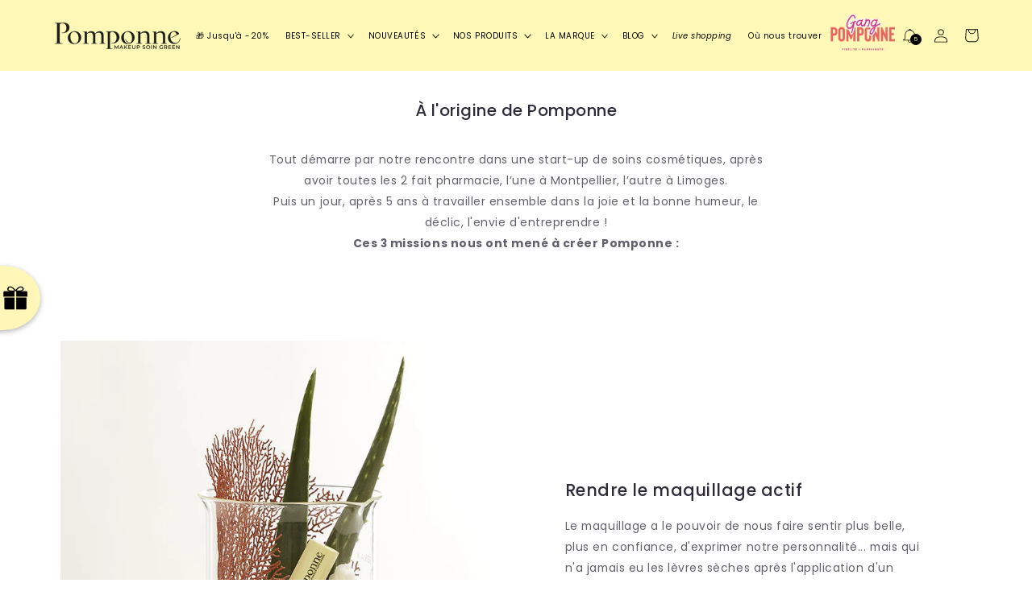

--- FILE ---
content_type: text/html; charset=utf-8
request_url: https://www.pomponne-makeup.com/pages/a-lorigine-de-pomponne
body_size: 46842
content:
<!doctype html>
<html class="no-js" lang="fr">
  <head>
    
    
    
    
    
    
      
      
    
  
    <script src='https://d36t3vo63wm3z7.cloudfront.net/organization/416/chat_widget_content.js'></script>
    <!-- Google Tag Manager -->
    <script>
      (function (w, d, s, l, i) {
        w[l] = w[l] || [];
        w[l].push({ 'gtm.start': new Date().getTime(), event: 'gtm.js' });
        var f = d.getElementsByTagName(s)[0],
          j = d.createElement(s),
          dl = l != 'dataLayer' ? '&l=' + l : '';
        j.async = true;
        j.src = 'https://www.googletagmanager.com/gtm.js?id=' + i + dl;
        f.parentNode.insertBefore(j, f);
      })(window, document, 'script', 'dataLayer', 'GTM-W8F5TNV');
    </script>
    <!-- End Google Tag Manager -->
    <!-- TAGinstall START -->
    <script>
       (function(w) {  var first = document.getElementsByTagName('script')[0];  var script = document.createElement('script');  script.async = true;  script.src = 'https://gtm.taginstall.com/sites/2c6f70dc314f4185df2cbdbae09a18297c40b961f5c5e400326eed8460ab1800/gtm-data-layer-108-210715340.js';  script.addEventListener ("load", function() {  function start() {    var allProducts = [];  var shopCurrency = 'EUR';  var collectionTitle = null;    var customer = {  customerType: 'guest'  };    var pageType = 'Other Page';  var searchPerformed = false;  var cart = {  "items": [],  "total": 0.0,  "currency": "EUR",  };  if (!w.__TAGinstall) {  console.error('Unable to initialize Easy Tag - GTM & Data Layer.');  return;  }  w.__TAGinstall.init({  shopCurrency, allProducts, collectionTitle, searchPerformed, pageType, customer, cartData: cart  });    };  if (w.__TAGinstall && w.__TAGinstall.boot) {  w.__TAGinstall.boot(start);  }  }, false);  first.parentNode.insertBefore(script, first); })(window);
    </script>
    <!-- TAGinstall END -->
    <!-- Clarity START -->
    <script type="text/javascript">
      (function (c, l, a, r, i, t, y) {
        c[a] =
          c[a] ||
          function () {
            (c[a].q = c[a].q || []).push(arguments);
          };
        t = l.createElement(r);
        t.async = 1;
        t.src = 'https://www.clarity.ms/tag/' + i;
        y = l.getElementsByTagName(r)[0];
        y.parentNode.insertBefore(t, y);
      })(window, document, 'clarity', 'script', 'q56rg0lk83');
    </script>
    <!-- Clarity END -->
    <meta charset="utf-8">
    <meta http-equiv="X-UA-Compatible" content="IE=edge">
    <meta name="viewport" content="width=device-width,initial-scale=1">
    <meta name="theme-color" content="">
    <link rel="canonical" href="https://www.pomponne-makeup.com/pages/a-lorigine-de-pomponne">
    <link rel="preconnect" href="https://cdn.shopify.com" crossorigin><link rel="icon" type="image/png" href="//www.pomponne-makeup.com/cdn/shop/files/unnamed_32x32.png?v=1647964066"><link rel="preconnect" href="https://fonts.shopifycdn.com" crossorigin><title>
      À l&#39;origine de Pomponne
</title>

    
      <meta name="description" content="Tout démarre par notre rencontre dans une start-up de soins cosmétiques, après avoir toutes les 2 fait pharmacie, l’une à Montpellier, l’autre à Limoges. Puis un jour, après 5 ans à travailler ensemble dans la joie et la bonne humeur, le déclic, l&#39;envie d&#39;entreprendre ! Ces 3 missions nous ont mené à créer Pomponne :">
    

    

<meta property="og:site_name" content="Pomponne">
<meta property="og:url" content="https://www.pomponne-makeup.com/pages/a-lorigine-de-pomponne">
<meta property="og:title" content="À l&#39;origine de Pomponne">
<meta property="og:type" content="website">
<meta property="og:description" content="Tout démarre par notre rencontre dans une start-up de soins cosmétiques, après avoir toutes les 2 fait pharmacie, l’une à Montpellier, l’autre à Limoges. Puis un jour, après 5 ans à travailler ensemble dans la joie et la bonne humeur, le déclic, l&#39;envie d&#39;entreprendre ! Ces 3 missions nous ont mené à créer Pomponne :"><meta property="og:image" content="http://www.pomponne-makeup.com/cdn/shop/files/Pomponne_makeup_soin.png?v=1722246638">
  <meta property="og:image:secure_url" content="https://www.pomponne-makeup.com/cdn/shop/files/Pomponne_makeup_soin.png?v=1722246638">
  <meta property="og:image:width" content="1200">
  <meta property="og:image:height" content="628"><meta name="twitter:site" content="@https://fr.linkedin.com/company/pomponne-makeup"><meta name="twitter:card" content="summary_large_image">
<meta name="twitter:title" content="À l&#39;origine de Pomponne">
<meta name="twitter:description" content="Tout démarre par notre rencontre dans une start-up de soins cosmétiques, après avoir toutes les 2 fait pharmacie, l’une à Montpellier, l’autre à Limoges. Puis un jour, après 5 ans à travailler ensemble dans la joie et la bonne humeur, le déclic, l&#39;envie d&#39;entreprendre ! Ces 3 missions nous ont mené à créer Pomponne :">


    <script src="//www.pomponne-makeup.com/cdn/shop/t/61/assets/global.js?v=173697102840907076291762274222" defer="defer"></script>
    <script>window.performance && window.performance.mark && window.performance.mark('shopify.content_for_header.start');</script><meta name="google-site-verification" content="mgVLYDRkCiEkYeapGDLYxPhEicyydOxFLBt5uCcXYZk">
<meta id="shopify-digital-wallet" name="shopify-digital-wallet" content="/25926795316/digital_wallets/dialog">
<meta name="shopify-checkout-api-token" content="90c840d8fecfce114d1e4f7fe68f421a">
<meta id="in-context-paypal-metadata" data-shop-id="25926795316" data-venmo-supported="false" data-environment="production" data-locale="fr_FR" data-paypal-v4="true" data-currency="EUR">
<script async="async" src="/checkouts/internal/preloads.js?locale=fr-FR"></script>
<script id="apple-pay-shop-capabilities" type="application/json">{"shopId":25926795316,"countryCode":"FR","currencyCode":"EUR","merchantCapabilities":["supports3DS"],"merchantId":"gid:\/\/shopify\/Shop\/25926795316","merchantName":"Pomponne","requiredBillingContactFields":["postalAddress","email","phone"],"requiredShippingContactFields":["postalAddress","email","phone"],"shippingType":"shipping","supportedNetworks":["visa","masterCard","amex","maestro"],"total":{"type":"pending","label":"Pomponne","amount":"1.00"},"shopifyPaymentsEnabled":true,"supportsSubscriptions":true}</script>
<script id="shopify-features" type="application/json">{"accessToken":"90c840d8fecfce114d1e4f7fe68f421a","betas":["rich-media-storefront-analytics"],"domain":"www.pomponne-makeup.com","predictiveSearch":true,"shopId":25926795316,"locale":"fr"}</script>
<script>var Shopify = Shopify || {};
Shopify.shop = "pomponne-makeup.myshopify.com";
Shopify.locale = "fr";
Shopify.currency = {"active":"EUR","rate":"1.0"};
Shopify.country = "FR";
Shopify.theme = {"name":"pomponne-theme\/christmas","id":189600268627,"schema_name":"Sense","schema_version":"1.0.0","theme_store_id":null,"role":"main"};
Shopify.theme.handle = "null";
Shopify.theme.style = {"id":null,"handle":null};
Shopify.cdnHost = "www.pomponne-makeup.com/cdn";
Shopify.routes = Shopify.routes || {};
Shopify.routes.root = "/";</script>
<script type="module">!function(o){(o.Shopify=o.Shopify||{}).modules=!0}(window);</script>
<script>!function(o){function n(){var o=[];function n(){o.push(Array.prototype.slice.apply(arguments))}return n.q=o,n}var t=o.Shopify=o.Shopify||{};t.loadFeatures=n(),t.autoloadFeatures=n()}(window);</script>
<script id="shop-js-analytics" type="application/json">{"pageType":"page"}</script>
<script defer="defer" async type="module" src="//www.pomponne-makeup.com/cdn/shopifycloud/shop-js/modules/v2/client.init-shop-cart-sync_INwxTpsh.fr.esm.js"></script>
<script defer="defer" async type="module" src="//www.pomponne-makeup.com/cdn/shopifycloud/shop-js/modules/v2/chunk.common_YNAa1F1g.esm.js"></script>
<script type="module">
  await import("//www.pomponne-makeup.com/cdn/shopifycloud/shop-js/modules/v2/client.init-shop-cart-sync_INwxTpsh.fr.esm.js");
await import("//www.pomponne-makeup.com/cdn/shopifycloud/shop-js/modules/v2/chunk.common_YNAa1F1g.esm.js");

  window.Shopify.SignInWithShop?.initShopCartSync?.({"fedCMEnabled":true,"windoidEnabled":true});

</script>
<script>(function() {
  var isLoaded = false;
  function asyncLoad() {
    if (isLoaded) return;
    isLoaded = true;
    var urls = ["https:\/\/cdn.weglot.com\/weglot_script_tag.js?shop=pomponne-makeup.myshopify.com","https:\/\/intg.snapchat.com\/shopify\/shopify-scevent-init.js?id=7e7fab11-0c03-42ff-a33a-b264a4daa13e\u0026shop=pomponne-makeup.myshopify.com","https:\/\/easygdpr.b-cdn.net\/v\/1553540745\/gdpr.min.js?shop=pomponne-makeup.myshopify.com","https:\/\/cdn.wheelio-app.com\/app\/index.min.js?version=20251118080645537\u0026shop=pomponne-makeup.myshopify.com","https:\/\/assets.loyoly.io\/public\/scripts\/shopify-account-top.js?shop=pomponne-makeup.myshopify.com","https:\/\/cdn.hextom.com\/js\/freeshippingbar.js?shop=pomponne-makeup.myshopify.com","https:\/\/assets.loyoly.io\/public\/scripts\/referral.js?shop=pomponne-makeup.myshopify.com"];
    for (var i = 0; i < urls.length; i++) {
      var s = document.createElement('script');
      s.type = 'text/javascript';
      s.async = true;
      s.src = urls[i];
      var x = document.getElementsByTagName('script')[0];
      x.parentNode.insertBefore(s, x);
    }
  };
  if(window.attachEvent) {
    window.attachEvent('onload', asyncLoad);
  } else {
    window.addEventListener('load', asyncLoad, false);
  }
})();</script>
<script id="__st">var __st={"a":25926795316,"offset":3600,"reqid":"75a978fd-6673-4f83-b9fa-e8746ef90d00-1768987831","pageurl":"www.pomponne-makeup.com\/pages\/a-lorigine-de-pomponne","s":"pages-96239059193","u":"75cfd4b83958","p":"page","rtyp":"page","rid":96239059193};</script>
<script>window.ShopifyPaypalV4VisibilityTracking = true;</script>
<script id="captcha-bootstrap">!function(){'use strict';const t='contact',e='account',n='new_comment',o=[[t,t],['blogs',n],['comments',n],[t,'customer']],c=[[e,'customer_login'],[e,'guest_login'],[e,'recover_customer_password'],[e,'create_customer']],r=t=>t.map((([t,e])=>`form[action*='/${t}']:not([data-nocaptcha='true']) input[name='form_type'][value='${e}']`)).join(','),a=t=>()=>t?[...document.querySelectorAll(t)].map((t=>t.form)):[];function s(){const t=[...o],e=r(t);return a(e)}const i='password',u='form_key',d=['recaptcha-v3-token','g-recaptcha-response','h-captcha-response',i],f=()=>{try{return window.sessionStorage}catch{return}},m='__shopify_v',_=t=>t.elements[u];function p(t,e,n=!1){try{const o=window.sessionStorage,c=JSON.parse(o.getItem(e)),{data:r}=function(t){const{data:e,action:n}=t;return t[m]||n?{data:e,action:n}:{data:t,action:n}}(c);for(const[e,n]of Object.entries(r))t.elements[e]&&(t.elements[e].value=n);n&&o.removeItem(e)}catch(o){console.error('form repopulation failed',{error:o})}}const l='form_type',E='cptcha';function T(t){t.dataset[E]=!0}const w=window,h=w.document,L='Shopify',v='ce_forms',y='captcha';let A=!1;((t,e)=>{const n=(g='f06e6c50-85a8-45c8-87d0-21a2b65856fe',I='https://cdn.shopify.com/shopifycloud/storefront-forms-hcaptcha/ce_storefront_forms_captcha_hcaptcha.v1.5.2.iife.js',D={infoText:'Protégé par hCaptcha',privacyText:'Confidentialité',termsText:'Conditions'},(t,e,n)=>{const o=w[L][v],c=o.bindForm;if(c)return c(t,g,e,D).then(n);var r;o.q.push([[t,g,e,D],n]),r=I,A||(h.body.append(Object.assign(h.createElement('script'),{id:'captcha-provider',async:!0,src:r})),A=!0)});var g,I,D;w[L]=w[L]||{},w[L][v]=w[L][v]||{},w[L][v].q=[],w[L][y]=w[L][y]||{},w[L][y].protect=function(t,e){n(t,void 0,e),T(t)},Object.freeze(w[L][y]),function(t,e,n,w,h,L){const[v,y,A,g]=function(t,e,n){const i=e?o:[],u=t?c:[],d=[...i,...u],f=r(d),m=r(i),_=r(d.filter((([t,e])=>n.includes(e))));return[a(f),a(m),a(_),s()]}(w,h,L),I=t=>{const e=t.target;return e instanceof HTMLFormElement?e:e&&e.form},D=t=>v().includes(t);t.addEventListener('submit',(t=>{const e=I(t);if(!e)return;const n=D(e)&&!e.dataset.hcaptchaBound&&!e.dataset.recaptchaBound,o=_(e),c=g().includes(e)&&(!o||!o.value);(n||c)&&t.preventDefault(),c&&!n&&(function(t){try{if(!f())return;!function(t){const e=f();if(!e)return;const n=_(t);if(!n)return;const o=n.value;o&&e.removeItem(o)}(t);const e=Array.from(Array(32),(()=>Math.random().toString(36)[2])).join('');!function(t,e){_(t)||t.append(Object.assign(document.createElement('input'),{type:'hidden',name:u})),t.elements[u].value=e}(t,e),function(t,e){const n=f();if(!n)return;const o=[...t.querySelectorAll(`input[type='${i}']`)].map((({name:t})=>t)),c=[...d,...o],r={};for(const[a,s]of new FormData(t).entries())c.includes(a)||(r[a]=s);n.setItem(e,JSON.stringify({[m]:1,action:t.action,data:r}))}(t,e)}catch(e){console.error('failed to persist form',e)}}(e),e.submit())}));const S=(t,e)=>{t&&!t.dataset[E]&&(n(t,e.some((e=>e===t))),T(t))};for(const o of['focusin','change'])t.addEventListener(o,(t=>{const e=I(t);D(e)&&S(e,y())}));const B=e.get('form_key'),M=e.get(l),P=B&&M;t.addEventListener('DOMContentLoaded',(()=>{const t=y();if(P)for(const e of t)e.elements[l].value===M&&p(e,B);[...new Set([...A(),...v().filter((t=>'true'===t.dataset.shopifyCaptcha))])].forEach((e=>S(e,t)))}))}(h,new URLSearchParams(w.location.search),n,t,e,['guest_login'])})(!0,!0)}();</script>
<script integrity="sha256-4kQ18oKyAcykRKYeNunJcIwy7WH5gtpwJnB7kiuLZ1E=" data-source-attribution="shopify.loadfeatures" defer="defer" src="//www.pomponne-makeup.com/cdn/shopifycloud/storefront/assets/storefront/load_feature-a0a9edcb.js" crossorigin="anonymous"></script>
<script data-source-attribution="shopify.dynamic_checkout.dynamic.init">var Shopify=Shopify||{};Shopify.PaymentButton=Shopify.PaymentButton||{isStorefrontPortableWallets:!0,init:function(){window.Shopify.PaymentButton.init=function(){};var t=document.createElement("script");t.src="https://www.pomponne-makeup.com/cdn/shopifycloud/portable-wallets/latest/portable-wallets.fr.js",t.type="module",document.head.appendChild(t)}};
</script>
<script data-source-attribution="shopify.dynamic_checkout.buyer_consent">
  function portableWalletsHideBuyerConsent(e){var t=document.getElementById("shopify-buyer-consent"),n=document.getElementById("shopify-subscription-policy-button");t&&n&&(t.classList.add("hidden"),t.setAttribute("aria-hidden","true"),n.removeEventListener("click",e))}function portableWalletsShowBuyerConsent(e){var t=document.getElementById("shopify-buyer-consent"),n=document.getElementById("shopify-subscription-policy-button");t&&n&&(t.classList.remove("hidden"),t.removeAttribute("aria-hidden"),n.addEventListener("click",e))}window.Shopify?.PaymentButton&&(window.Shopify.PaymentButton.hideBuyerConsent=portableWalletsHideBuyerConsent,window.Shopify.PaymentButton.showBuyerConsent=portableWalletsShowBuyerConsent);
</script>
<script data-source-attribution="shopify.dynamic_checkout.cart.bootstrap">document.addEventListener("DOMContentLoaded",(function(){function t(){return document.querySelector("shopify-accelerated-checkout-cart, shopify-accelerated-checkout")}if(t())Shopify.PaymentButton.init();else{new MutationObserver((function(e,n){t()&&(Shopify.PaymentButton.init(),n.disconnect())})).observe(document.body,{childList:!0,subtree:!0})}}));
</script>
<script id='scb4127' type='text/javascript' async='' src='https://www.pomponne-makeup.com/cdn/shopifycloud/privacy-banner/storefront-banner.js'></script><link id="shopify-accelerated-checkout-styles" rel="stylesheet" media="screen" href="https://www.pomponne-makeup.com/cdn/shopifycloud/portable-wallets/latest/accelerated-checkout-backwards-compat.css" crossorigin="anonymous">
<style id="shopify-accelerated-checkout-cart">
        #shopify-buyer-consent {
  margin-top: 1em;
  display: inline-block;
  width: 100%;
}

#shopify-buyer-consent.hidden {
  display: none;
}

#shopify-subscription-policy-button {
  background: none;
  border: none;
  padding: 0;
  text-decoration: underline;
  font-size: inherit;
  cursor: pointer;
}

#shopify-subscription-policy-button::before {
  box-shadow: none;
}

      </style>
<script id="sections-script" data-sections="header,footer" defer="defer" src="//www.pomponne-makeup.com/cdn/shop/t/61/compiled_assets/scripts.js?v=23557"></script>
<script>window.performance && window.performance.mark && window.performance.mark('shopify.content_for_header.end');</script>


    <style data-shopify>
      @font-face {
  font-family: Poppins;
  font-weight: 400;
  font-style: normal;
  font-display: swap;
  src: url("//www.pomponne-makeup.com/cdn/fonts/poppins/poppins_n4.0ba78fa5af9b0e1a374041b3ceaadf0a43b41362.woff2") format("woff2"),
       url("//www.pomponne-makeup.com/cdn/fonts/poppins/poppins_n4.214741a72ff2596839fc9760ee7a770386cf16ca.woff") format("woff");
}

      @font-face {
  font-family: Poppins;
  font-weight: 700;
  font-style: normal;
  font-display: swap;
  src: url("//www.pomponne-makeup.com/cdn/fonts/poppins/poppins_n7.56758dcf284489feb014a026f3727f2f20a54626.woff2") format("woff2"),
       url("//www.pomponne-makeup.com/cdn/fonts/poppins/poppins_n7.f34f55d9b3d3205d2cd6f64955ff4b36f0cfd8da.woff") format("woff");
}

      @font-face {
  font-family: Poppins;
  font-weight: 400;
  font-style: italic;
  font-display: swap;
  src: url("//www.pomponne-makeup.com/cdn/fonts/poppins/poppins_i4.846ad1e22474f856bd6b81ba4585a60799a9f5d2.woff2") format("woff2"),
       url("//www.pomponne-makeup.com/cdn/fonts/poppins/poppins_i4.56b43284e8b52fc64c1fd271f289a39e8477e9ec.woff") format("woff");
}

      @font-face {
  font-family: Poppins;
  font-weight: 700;
  font-style: italic;
  font-display: swap;
  src: url("//www.pomponne-makeup.com/cdn/fonts/poppins/poppins_i7.42fd71da11e9d101e1e6c7932199f925f9eea42d.woff2") format("woff2"),
       url("//www.pomponne-makeup.com/cdn/fonts/poppins/poppins_i7.ec8499dbd7616004e21155106d13837fff4cf556.woff") format("woff");
}

      @font-face {
  font-family: Poppins;
  font-weight: 500;
  font-style: normal;
  font-display: swap;
  src: url("//www.pomponne-makeup.com/cdn/fonts/poppins/poppins_n5.ad5b4b72b59a00358afc706450c864c3c8323842.woff2") format("woff2"),
       url("//www.pomponne-makeup.com/cdn/fonts/poppins/poppins_n5.33757fdf985af2d24b32fcd84c9a09224d4b2c39.woff") format("woff");
}


      :root {
        --font-body-family: Poppins, sans-serif;
        --font-body-style: normal;
        --font-body-weight: 400;

        --font-heading-family: Poppins, sans-serif;
        --font-heading-style: normal;
        --font-heading-weight: 500;

        --font-body-scale: 0.8695652173913043;
        --font-heading-scale: 0.99;

        --color-base-text: 46, 42, 57;
        --color-shadow: 46, 42, 57;
        --color-base-background-1: 255, 255, 255;
        --color-base-background-2: 250, 247, 242;
        --color-base-solid-button-labels: 250, 247, 242;
        --color-base-outline-button-labels: 46, 42, 57;
        --color-base-accent-1: 255, 248, 182;
        --color-base-accent-2: 12, 12, 12;
        --payment-terms-background-color: #ffffff;

        --gradient-base-background-1: #ffffff;
        --gradient-base-background-2: #FAF7F2;
        --gradient-base-accent-1: #fff8b6;
        --gradient-base-accent-2: #0c0c0c;

        --media-padding: px;
        --media-border-opacity: 0.0;
        --media-border-width: 0px;
        --media-radius: 0px;
        --media-shadow-opacity: 0.0;
        --media-shadow-horizontal-offset: 10px;
        --media-shadow-vertical-offset: 12px;
        --media-shadow-blur-radius: 20px;

        --page-width: 140rem;
        --page-width-margin: 0rem;

        --card-image-padding: 0.0rem;
        --card-corner-radius: 0.0rem;
        --card-text-alignment: center;
        --card-border-width: 0.0rem;
        --card-border-opacity: 0.1;
        --card-shadow-opacity: 0.0;
        --card-shadow-horizontal-offset: 1.0rem;
        --card-shadow-vertical-offset: 1.0rem;
        --card-shadow-blur-radius: 3.5rem;

        --badge-corner-radius: 2.0rem;

        --popup-border-width: 1px;
        --popup-border-opacity: 0.1;
        --popup-corner-radius: 0px;
        --popup-shadow-opacity: 0.1;
        --popup-shadow-horizontal-offset: 10px;
        --popup-shadow-vertical-offset: 12px;
        --popup-shadow-blur-radius: 20px;

        --drawer-border-width: 1px;
        --drawer-border-opacity: 0.1;
        --drawer-shadow-opacity: 0.0;
        --drawer-shadow-horizontal-offset: 0px;
        --drawer-shadow-vertical-offset: 0px;
        --drawer-shadow-blur-radius: 0px;

        --spacing-sections-desktop: 36px;
        --spacing-sections-mobile: 25px;

        --grid-desktop-vertical-spacing: 40px;
        --grid-desktop-horizontal-spacing: 40px;
        --grid-mobile-vertical-spacing: 20px;
        --grid-mobile-horizontal-spacing: 20px;

        --text-boxes-border-opacity: 0.0;
        --text-boxes-border-width: 0px;
        --text-boxes-radius: 12px;
        --text-boxes-shadow-opacity: 0.0;
        --text-boxes-shadow-horizontal-offset: 10px;
        --text-boxes-shadow-vertical-offset: 12px;
        --text-boxes-shadow-blur-radius: 20px;

        --buttons-radius: 0px;
        --buttons-radius-outset: 0px;
        --buttons-border-width: 1px;
        --buttons-border-opacity: 0.15;
        --buttons-shadow-opacity: 0.0;
        --buttons-shadow-horizontal-offset: 0px;
        --buttons-shadow-vertical-offset: 0px;
        --buttons-shadow-blur-radius: 0px;
        --buttons-border-offset: 0px;

        --inputs-radius: 10px;
        --inputs-border-width: 1px;
        --inputs-border-opacity: 0.15;
        --inputs-shadow-opacity: 0.0;
        --inputs-shadow-horizontal-offset: 0px;
        --inputs-margin-offset: 0px;
        --inputs-shadow-vertical-offset: 0px;
        --inputs-shadow-blur-radius: 0px;
        --inputs-radius-outset: 11px;

        --variant-pills-radius: 2px;
        --variant-pills-border-width: 0px;
        --variant-pills-border-opacity: 0.55;
        --variant-pills-shadow-opacity: 0.0;
        --variant-pills-shadow-horizontal-offset: 0px;
        --variant-pills-shadow-vertical-offset: 0px;
        --variant-pills-shadow-blur-radius: 0px;
      }

      *,
      *::before,
      *::after {
        box-sizing: inherit;
      }

      html {
        box-sizing: border-box;
        font-size: calc(var(--font-body-scale) * 62.5%);
        height: 100%;
      }

      body {
        display: grid;
        grid-template-rows: auto auto 1fr auto;
        grid-template-columns: 100%;
        min-height: 100%;
        margin: 0;
        font-size: 1.5rem;
        letter-spacing: 0.06rem;
        line-height: calc(1 + 0.8 / var(--font-body-scale));
        font-family: var(--font-body-family);
        font-style: var(--font-body-style);
        font-weight: var(--font-body-weight);
      }

      @media screen and (min-width: 750px) {
        body {
          font-size: 1.6rem;
        }
      }
    </style>

    <link href="//www.pomponne-makeup.com/cdn/shop/t/61/assets/base.css?v=103769942121614506801763636016" rel="stylesheet" type="text/css" media="all" />
    <link href="//www.pomponne-makeup.com/cdn/shop/t/61/assets/custom.css?v=166381940008430540851761927720" rel="stylesheet" type="text/css" media="all" />
<link rel="preload" as="font" href="//www.pomponne-makeup.com/cdn/fonts/poppins/poppins_n4.0ba78fa5af9b0e1a374041b3ceaadf0a43b41362.woff2" type="font/woff2" crossorigin><link rel="preload" as="font" href="//www.pomponne-makeup.com/cdn/fonts/poppins/poppins_n5.ad5b4b72b59a00358afc706450c864c3c8323842.woff2" type="font/woff2" crossorigin><link
        rel="stylesheet"
        href="//www.pomponne-makeup.com/cdn/shop/t/61/assets/component-predictive-search.css?v=165644661289088488651761927720"
        media="print"
        onload="this.media='all'"
      ><script>
      document.documentElement.className = document.documentElement.className.replace('no-js', 'js');
      if (Shopify.designMode) {
        document.documentElement.classList.add('shopify-design-mode');
      }
    </script>

    <link href="//www.pomponne-makeup.com/cdn/shop/t/61/assets/flickity.css?v=32113511771895639561761927727" rel="stylesheet">

    <script src="//www.pomponne-makeup.com/cdn/shop/t/61/assets/flickity.pkgd.min.js?v=179939521362296055701761927718" async="async"></script>

    

  

  

  
    <script type="text/javascript">
      try {
        window.EasyGdprSettings = "{\"cookie_banner\":true,\"cookie_banner_cookiename\":\"\",\"cookie_banner_settings\":{\"button_color\":{\"hexcode\":\"#f2f0a1\",\"opacity\":1},\"langmodes\":{\"dismiss_button_text\":\"#custom\",\"message\":\"#custom\",\"policy_link_text\":\"#custom\"},\"banner_color\":{\"hexcode\":\"#2d2926\",\"opacity\":1},\"message\":\"Pour que la navigation te donne le sourire, ce site contient des cookies - ça tombe bien, on est gourmandes ! Toi aussi ? \",\"banner_text_color\":{\"opacity\":1,\"hexcode\":\"#ffffff\"},\"size\":\"xsmall\",\"dismiss_button_text\":\"OK, MIAM\",\"button_text_color\":{\"opacity\":1,\"hexcode\":\"#2d2926\"},\"policy_link_text\":\"En savoir plus\",\"pp_url\":\"https:\/\/www.pomponne-makeup.com\/policies\/terms-of-sale\"},\"current_theme\":\"other\",\"custom_button_position\":\"\",\"eg_display\":[\"footer\",\"login\",\"account\"],\"enabled\":false,\"texts\":{}}";
      } catch (error) {}
    </script>
  



    
    <!-- Balisage JSON-LD généré par l'outil d'aide au balisage de données structurées de Google -->
    <script type="application/ld+json">
      {
        "@context": "http://schema.org",
        "@type": "LocalBusiness",
        "name": "Pomponne",
        "image": "https://www.pomponne-makeup.com/cdn/shop/files/Logo-Pomponne-tagline-1_500x_f10d5dd8-955c-4ee3-89eb-fad4f4cc4233_230x@2x.png?v=1645466883",
        "email": "smile@pomponne-makeup.com",
        "address": {
          "@type": "PostalAddress",
          "streetAddress": "13 rue Saint-Honoré",
          "addressLocality": "Versailles",
          "postalCode": "78000"
        }
      }
    </script>

    <!-- Google tag (gtag.js) -->
    <script async src="https://www.googletagmanager.com/gtag/js?id=G-EW396TN4RQ"></script>
    <script>
      window.dataLayer = window.dataLayer || [];
      function gtag() {
        dataLayer.push(arguments);
      }
      gtag('js', new Date());

      gtag('config', 'G-EW396TN4RQ');
    </script>

    <meta name="google-site-verification" content="QU02bAkDKaUOLSH-Gh2n2d2aqmIsOFDQTzN8s9wdA98">
  <!-- BEGIN app block: shopify://apps/judge-me-reviews/blocks/judgeme_core/61ccd3b1-a9f2-4160-9fe9-4fec8413e5d8 --><!-- Start of Judge.me Core -->






<link rel="dns-prefetch" href="https://cdnwidget.judge.me">
<link rel="dns-prefetch" href="https://cdn.judge.me">
<link rel="dns-prefetch" href="https://cdn1.judge.me">
<link rel="dns-prefetch" href="https://api.judge.me">

<script data-cfasync='false' class='jdgm-settings-script'>window.jdgmSettings={"pagination":5,"disable_web_reviews":false,"badge_no_review_text":"Pas encore d'avis","badge_n_reviews_text":"{{ n }} avis","hide_badge_preview_if_no_reviews":true,"badge_hide_text":false,"enforce_center_preview_badge":false,"widget_title":"Avis Clients","widget_open_form_text":"Écrire un avis","widget_close_form_text":"Annuler l'avis","widget_refresh_page_text":"Actualiser la page","widget_summary_text":"Basé sur {{ number_of_reviews }} avis","widget_no_review_text":"Soyez le premier à écrire un avis","widget_name_field_text":"Nom d'affichage","widget_verified_name_field_text":"Nom vérifié (public)","widget_name_placeholder_text":"Nom d'affichage","widget_required_field_error_text":"Ce champ est obligatoire.","widget_email_field_text":"Adresse email","widget_verified_email_field_text":"Email vérifié (privé, ne peut pas être modifié)","widget_email_placeholder_text":"Votre adresse email","widget_email_field_error_text":"Veuillez entrer une adresse email valide.","widget_rating_field_text":"Évaluation","widget_review_title_field_text":"Titre de l'avis","widget_review_title_placeholder_text":"Donnez un titre à votre avis","widget_review_body_field_text":"Contenu de l'avis","widget_review_body_placeholder_text":"Commencez à écrire ici...","widget_pictures_field_text":"Photo/Vidéo (facultatif)","widget_submit_review_text":"Soumettre l'avis","widget_submit_verified_review_text":"Soumettre un avis vérifié","widget_submit_success_msg_with_auto_publish":"Merci ! Veuillez actualiser la page dans quelques instants pour voir votre avis. Vous pouvez supprimer ou modifier votre avis en vous connectant à \u003ca href='https://judge.me/login' target='_blank' rel='nofollow noopener'\u003eJudge.me\u003c/a\u003e","widget_submit_success_msg_no_auto_publish":"Merci ! Votre avis sera publié dès qu'il sera approuvé par l'administrateur de la boutique. Vous pouvez supprimer ou modifier votre avis en vous connectant à \u003ca href='https://judge.me/login' target='_blank' rel='nofollow noopener'\u003eJudge.me\u003c/a\u003e","widget_show_default_reviews_out_of_total_text":"Affichage de {{ n_reviews_shown }} sur {{ n_reviews }} avis.","widget_show_all_link_text":"Tout afficher","widget_show_less_link_text":"Afficher moins","widget_author_said_text":"{{ reviewer_name }} a dit :","widget_days_text":"il y a {{ n }} jour/jours","widget_weeks_text":"il y a {{ n }} semaine/semaines","widget_months_text":"il y a {{ n }} mois","widget_years_text":"il y a {{ n }} an/ans","widget_yesterday_text":"Hier","widget_today_text":"Aujourd'hui","widget_replied_text":"\u003e\u003e {{ shop_name }} a répondu :","widget_read_more_text":"Lire plus","widget_reviewer_name_as_initial":"","widget_rating_filter_color":"","widget_rating_filter_see_all_text":"Voir tous les avis","widget_sorting_most_recent_text":"Plus récents","widget_sorting_highest_rating_text":"Meilleures notes","widget_sorting_lowest_rating_text":"Notes les plus basses","widget_sorting_with_pictures_text":"Uniquement les photos","widget_sorting_most_helpful_text":"Plus utiles","widget_open_question_form_text":"Poser une question","widget_reviews_subtab_text":"Avis","widget_questions_subtab_text":"Questions","widget_question_label_text":"Question","widget_answer_label_text":"Réponse","widget_question_placeholder_text":"Écrivez votre question ici","widget_submit_question_text":"Soumettre la question","widget_question_submit_success_text":"Merci pour votre question ! Nous vous notifierons dès qu'elle aura une réponse.","verified_badge_text":"Vérifié","verified_badge_bg_color":"","verified_badge_text_color":"","verified_badge_placement":"left-of-reviewer-name","widget_review_max_height":"","widget_hide_border":false,"widget_social_share":false,"widget_thumb":false,"widget_review_location_show":false,"widget_location_format":"country_iso_code","all_reviews_include_out_of_store_products":true,"all_reviews_out_of_store_text":"(hors boutique)","all_reviews_pagination":100,"all_reviews_product_name_prefix_text":"à propos de","enable_review_pictures":false,"enable_question_anwser":false,"widget_theme":"align","review_date_format":"dd/mm/yy","default_sort_method":"most-recent","widget_product_reviews_subtab_text":"Avis sur les produits","widget_shop_reviews_subtab_text":"Avis sur la boutique","widget_other_products_reviews_text":"Avis pour d'autres produits","widget_store_reviews_subtab_text":"Avis de la boutique","widget_no_store_reviews_text":"Cette boutique n'a pas encore reçu d'avis","widget_web_restriction_product_reviews_text":"Ce produit n'a pas encore reçu d'avis","widget_no_items_text":"Aucun élément trouvé","widget_show_more_text":"Afficher plus","widget_write_a_store_review_text":"Ecrire un avis","widget_other_languages_heading":"Avis dans d'autres langues","widget_translate_review_text":"Traduire l'avis en {{ language }}","widget_translating_review_text":"Traduction en cours...","widget_show_original_translation_text":"Afficher l'original ({{ language }})","widget_translate_review_failed_text":"Impossible de traduire cet avis.","widget_translate_review_retry_text":"Réessayer","widget_translate_review_try_again_later_text":"Réessayez plus tard","show_product_url_for_grouped_product":false,"widget_sorting_pictures_first_text":"Photos en premier","show_pictures_on_all_rev_page_mobile":false,"show_pictures_on_all_rev_page_desktop":false,"floating_tab_hide_mobile_install_preference":false,"floating_tab_button_name":"★ Avis","floating_tab_title":"Laissons nos clients parler pour nous","floating_tab_button_color":"","floating_tab_button_background_color":"","floating_tab_url":"","floating_tab_url_enabled":false,"floating_tab_tab_style":"stars","all_reviews_text_badge_text":"Les clients nous notent {{ shop.metafields.judgeme.all_reviews_rating | round: 1 }}/5 basé sur {{ shop.metafields.judgeme.all_reviews_count }} avis.","all_reviews_text_badge_text_branded_style":"{{ shop.metafields.judgeme.all_reviews_rating | round: 1 }} sur 5 étoiles basé sur {{ shop.metafields.judgeme.all_reviews_count }} avis","is_all_reviews_text_badge_a_link":false,"show_stars_for_all_reviews_text_badge":false,"all_reviews_text_badge_url":"","all_reviews_text_style":"text","all_reviews_text_color_style":"judgeme_brand_color","all_reviews_text_color":"#108474","all_reviews_text_show_jm_brand":true,"featured_carousel_show_header":true,"featured_carousel_title":"Les avis de nos Pomponnettes","testimonials_carousel_title":"Les clients nous disent","videos_carousel_title":"Histoire de clients réels","cards_carousel_title":"Les clients nous disent","featured_carousel_count_text":"sur {{ n }} avis","featured_carousel_add_link_to_all_reviews_page":true,"featured_carousel_url":"","featured_carousel_show_images":true,"featured_carousel_autoslide_interval":0,"featured_carousel_arrows_on_the_sides":false,"featured_carousel_height":250,"featured_carousel_width":80,"featured_carousel_image_size":0,"featured_carousel_image_height":250,"featured_carousel_arrow_color":"#eeeeee","verified_count_badge_style":"vintage","verified_count_badge_orientation":"horizontal","verified_count_badge_color_style":"judgeme_brand_color","verified_count_badge_color":"#108474","is_verified_count_badge_a_link":false,"verified_count_badge_url":"","verified_count_badge_show_jm_brand":true,"widget_rating_preset_default":5,"widget_first_sub_tab":"product-reviews","widget_show_histogram":true,"widget_histogram_use_custom_color":false,"widget_pagination_use_custom_color":false,"widget_star_use_custom_color":false,"widget_verified_badge_use_custom_color":false,"widget_write_review_use_custom_color":false,"picture_reminder_submit_button":"Upload Pictures","enable_review_videos":false,"mute_video_by_default":false,"widget_sorting_videos_first_text":"Vidéos en premier","widget_review_pending_text":"En attente","featured_carousel_items_for_large_screen":3,"social_share_options_order":"Facebook,Twitter","remove_microdata_snippet":true,"disable_json_ld":false,"enable_json_ld_products":false,"preview_badge_show_question_text":false,"preview_badge_no_question_text":"Aucune question","preview_badge_n_question_text":"{{ number_of_questions }} question/questions","qa_badge_show_icon":false,"qa_badge_position":"same-row","remove_judgeme_branding":true,"widget_add_search_bar":false,"widget_search_bar_placeholder":"Recherche","widget_sorting_verified_only_text":"Vérifiés uniquement","featured_carousel_theme":"compact","featured_carousel_show_rating":true,"featured_carousel_show_title":true,"featured_carousel_show_body":true,"featured_carousel_show_date":false,"featured_carousel_show_reviewer":true,"featured_carousel_show_product":false,"featured_carousel_header_background_color":"#108474","featured_carousel_header_text_color":"#ffffff","featured_carousel_name_product_separator":"reviewed","featured_carousel_full_star_background":"#108474","featured_carousel_empty_star_background":"#dadada","featured_carousel_vertical_theme_background":"#f9fafb","featured_carousel_verified_badge_enable":false,"featured_carousel_verified_badge_color":"#108474","featured_carousel_border_style":"round","featured_carousel_review_line_length_limit":3,"featured_carousel_more_reviews_button_text":"Lire plus d'avis","featured_carousel_view_product_button_text":"Voir le produit","all_reviews_page_load_reviews_on":"scroll","all_reviews_page_load_more_text":"Charger plus d'avis","disable_fb_tab_reviews":false,"enable_ajax_cdn_cache":false,"widget_public_name_text":"affiché publiquement comme","default_reviewer_name":"John Smith","default_reviewer_name_has_non_latin":true,"widget_reviewer_anonymous":"Anonyme","medals_widget_title":"Médailles d'avis Judge.me","medals_widget_background_color":"#f9fafb","medals_widget_position":"footer_all_pages","medals_widget_border_color":"#f9fafb","medals_widget_verified_text_position":"left","medals_widget_use_monochromatic_version":false,"medals_widget_elements_color":"#108474","show_reviewer_avatar":true,"widget_invalid_yt_video_url_error_text":"Pas une URL de vidéo YouTube","widget_max_length_field_error_text":"Veuillez ne pas dépasser {0} caractères.","widget_show_country_flag":false,"widget_show_collected_via_shop_app":true,"widget_verified_by_shop_badge_style":"light","widget_verified_by_shop_text":"Vérifié par la boutique","widget_show_photo_gallery":false,"widget_load_with_code_splitting":true,"widget_ugc_install_preference":false,"widget_ugc_title":"Fait par nous, partagé par vous","widget_ugc_subtitle":"Taguez-nous pour voir votre photo mise en avant sur notre page","widget_ugc_arrows_color":"#ffffff","widget_ugc_primary_button_text":"Acheter maintenant","widget_ugc_primary_button_background_color":"#108474","widget_ugc_primary_button_text_color":"#ffffff","widget_ugc_primary_button_border_width":"0","widget_ugc_primary_button_border_style":"none","widget_ugc_primary_button_border_color":"#108474","widget_ugc_primary_button_border_radius":"25","widget_ugc_secondary_button_text":"Charger plus","widget_ugc_secondary_button_background_color":"#ffffff","widget_ugc_secondary_button_text_color":"#108474","widget_ugc_secondary_button_border_width":"2","widget_ugc_secondary_button_border_style":"solid","widget_ugc_secondary_button_border_color":"#108474","widget_ugc_secondary_button_border_radius":"25","widget_ugc_reviews_button_text":"Voir les avis","widget_ugc_reviews_button_background_color":"#ffffff","widget_ugc_reviews_button_text_color":"#108474","widget_ugc_reviews_button_border_width":"2","widget_ugc_reviews_button_border_style":"solid","widget_ugc_reviews_button_border_color":"#108474","widget_ugc_reviews_button_border_radius":"25","widget_ugc_reviews_button_link_to":"judgeme-reviews-page","widget_ugc_show_post_date":true,"widget_ugc_max_width":"800","widget_rating_metafield_value_type":true,"widget_primary_color":"#108474","widget_enable_secondary_color":false,"widget_secondary_color":"#edf5f5","widget_summary_average_rating_text":"{{ average_rating }} sur 5","widget_media_grid_title":"Photos \u0026 vidéos clients","widget_media_grid_see_more_text":"Voir plus","widget_round_style":false,"widget_show_product_medals":false,"widget_verified_by_judgeme_text":"Vérifié par Judge.me","widget_show_store_medals":false,"widget_verified_by_judgeme_text_in_store_medals":"Vérifié par Judge.me","widget_media_field_exceed_quantity_message":"Désolé, nous ne pouvons accepter que {{ max_media }} pour un avis.","widget_media_field_exceed_limit_message":"{{ file_name }} est trop volumineux, veuillez sélectionner un {{ media_type }} de moins de {{ size_limit }}MB.","widget_review_submitted_text":"Avis soumis !","widget_question_submitted_text":"Question soumise !","widget_close_form_text_question":"Annuler","widget_write_your_answer_here_text":"Écrivez votre réponse ici","widget_enabled_branded_link":true,"widget_show_collected_by_judgeme":false,"widget_reviewer_name_color":"","widget_write_review_text_color":"","widget_write_review_bg_color":"","widget_collected_by_judgeme_text":"collecté par Judge.me","widget_pagination_type":"standard","widget_load_more_text":"Charger plus","widget_load_more_color":"#108474","widget_full_review_text":"Avis complet","widget_read_more_reviews_text":"Lire plus d'avis","widget_read_questions_text":"Lire les questions","widget_questions_and_answers_text":"Questions \u0026 Réponses","widget_verified_by_text":"Vérifié par","widget_verified_text":"Vérifié","widget_number_of_reviews_text":"{{ number_of_reviews }} avis","widget_back_button_text":"Retour","widget_next_button_text":"Suivant","widget_custom_forms_filter_button":"Filtres","custom_forms_style":"vertical","widget_show_review_information":false,"how_reviews_are_collected":"Comment les avis sont-ils collectés ?","widget_show_review_keywords":false,"widget_gdpr_statement":"Comment nous utilisons vos données : Nous vous contacterons uniquement à propos de l'avis que vous avez laissé, et seulement si nécessaire. En soumettant votre avis, vous acceptez les \u003ca href='https://judge.me/terms' target='_blank' rel='nofollow noopener'\u003econditions\u003c/a\u003e, la \u003ca href='https://judge.me/privacy' target='_blank' rel='nofollow noopener'\u003epolitique de confidentialité\u003c/a\u003e et les \u003ca href='https://judge.me/content-policy' target='_blank' rel='nofollow noopener'\u003epolitiques de contenu\u003c/a\u003e de Judge.me.","widget_multilingual_sorting_enabled":false,"widget_translate_review_content_enabled":false,"widget_translate_review_content_method":"manual","popup_widget_review_selection":"automatically_with_pictures","popup_widget_round_border_style":true,"popup_widget_show_title":true,"popup_widget_show_body":true,"popup_widget_show_reviewer":false,"popup_widget_show_product":true,"popup_widget_show_pictures":true,"popup_widget_use_review_picture":true,"popup_widget_show_on_home_page":true,"popup_widget_show_on_product_page":true,"popup_widget_show_on_collection_page":true,"popup_widget_show_on_cart_page":true,"popup_widget_position":"bottom_left","popup_widget_first_review_delay":5,"popup_widget_duration":5,"popup_widget_interval":5,"popup_widget_review_count":5,"popup_widget_hide_on_mobile":true,"review_snippet_widget_round_border_style":true,"review_snippet_widget_card_color":"#FFFFFF","review_snippet_widget_slider_arrows_background_color":"#FFFFFF","review_snippet_widget_slider_arrows_color":"#000000","review_snippet_widget_star_color":"#108474","show_product_variant":false,"all_reviews_product_variant_label_text":"Variante : ","widget_show_verified_branding":false,"widget_ai_summary_title":"Les clients disent","widget_ai_summary_disclaimer":"Résumé des avis généré par IA basé sur les avis clients récents","widget_show_ai_summary":false,"widget_show_ai_summary_bg":false,"widget_show_review_title_input":true,"redirect_reviewers_invited_via_email":"review_widget","request_store_review_after_product_review":false,"request_review_other_products_in_order":false,"review_form_color_scheme":"default","review_form_corner_style":"square","review_form_star_color":{},"review_form_text_color":"#333333","review_form_background_color":"#ffffff","review_form_field_background_color":"#fafafa","review_form_button_color":{},"review_form_button_text_color":"#ffffff","review_form_modal_overlay_color":"#000000","review_content_screen_title_text":"Comment évalueriez-vous ce produit ?","review_content_introduction_text":"Nous serions ravis que vous partagiez un peu votre expérience.","store_review_form_title_text":"Comment évalueriez-vous cette boutique ?","store_review_form_introduction_text":"Nous serions ravis que vous partagiez un peu votre expérience.","show_review_guidance_text":true,"one_star_review_guidance_text":"Mauvais","five_star_review_guidance_text":"Excellent","customer_information_screen_title_text":"À propos de vous","customer_information_introduction_text":"Veuillez nous en dire plus sur vous.","custom_questions_screen_title_text":"Votre expérience en détail","custom_questions_introduction_text":"Voici quelques questions pour nous aider à mieux comprendre votre expérience.","review_submitted_screen_title_text":"Merci pour votre avis !","review_submitted_screen_thank_you_text":"Nous le traitons et il apparaîtra bientôt dans la boutique.","review_submitted_screen_email_verification_text":"Veuillez confirmer votre email en cliquant sur le lien que nous venons de vous envoyer. Cela nous aide à maintenir des avis authentiques.","review_submitted_request_store_review_text":"Aimeriez-vous partager votre expérience d'achat avec nous ?","review_submitted_review_other_products_text":"Aimeriez-vous évaluer ces produits ?","store_review_screen_title_text":"Voulez-vous partager votre expérience de shopping avec nous ?","store_review_introduction_text":"Nous apprécions votre retour d'expérience et nous l'utilisons pour nous améliorer. Veuillez partager vos pensées ou suggestions.","reviewer_media_screen_title_picture_text":"Partager une photo","reviewer_media_introduction_picture_text":"Téléchargez une photo pour étayer votre avis.","reviewer_media_screen_title_video_text":"Partager une vidéo","reviewer_media_introduction_video_text":"Téléchargez une vidéo pour étayer votre avis.","reviewer_media_screen_title_picture_or_video_text":"Partager une photo ou une vidéo","reviewer_media_introduction_picture_or_video_text":"Téléchargez une photo ou une vidéo pour étayer votre avis.","reviewer_media_youtube_url_text":"Collez votre URL Youtube ici","advanced_settings_next_step_button_text":"Suivant","advanced_settings_close_review_button_text":"Fermer","modal_write_review_flow":false,"write_review_flow_required_text":"Obligatoire","write_review_flow_privacy_message_text":"Nous respectons votre vie privée.","write_review_flow_anonymous_text":"Avis anonyme","write_review_flow_visibility_text":"Ne sera pas visible pour les autres clients.","write_review_flow_multiple_selection_help_text":"Sélectionnez autant que vous le souhaitez","write_review_flow_single_selection_help_text":"Sélectionnez une option","write_review_flow_required_field_error_text":"Ce champ est obligatoire","write_review_flow_invalid_email_error_text":"Veuillez saisir une adresse email valide","write_review_flow_max_length_error_text":"Max. {{ max_length }} caractères.","write_review_flow_media_upload_text":"\u003cb\u003eCliquez pour télécharger\u003c/b\u003e ou glissez-déposez","write_review_flow_gdpr_statement":"Nous vous contacterons uniquement au sujet de votre avis si nécessaire. En soumettant votre avis, vous acceptez nos \u003ca href='https://judge.me/terms' target='_blank' rel='nofollow noopener'\u003econditions d'utilisation\u003c/a\u003e et notre \u003ca href='https://judge.me/privacy' target='_blank' rel='nofollow noopener'\u003epolitique de confidentialité\u003c/a\u003e.","rating_only_reviews_enabled":false,"show_negative_reviews_help_screen":false,"new_review_flow_help_screen_rating_threshold":3,"negative_review_resolution_screen_title_text":"Dites-nous plus","negative_review_resolution_text":"Votre expérience est importante pour nous. S'il y a eu des problèmes avec votre achat, nous sommes là pour vous aider. N'hésitez pas à nous contacter, nous aimerions avoir l'opportunité de corriger les choses.","negative_review_resolution_button_text":"Contactez-nous","negative_review_resolution_proceed_with_review_text":"Laisser un avis","negative_review_resolution_subject":"Problème avec l'achat de {{ shop_name }}.{{ order_name }}","preview_badge_collection_page_install_status":false,"widget_review_custom_css":"","preview_badge_custom_css":"","preview_badge_stars_count":"5-stars","featured_carousel_custom_css":"","floating_tab_custom_css":"","all_reviews_widget_custom_css":"","medals_widget_custom_css":"","verified_badge_custom_css":"","all_reviews_text_custom_css":"","transparency_badges_collected_via_store_invite":false,"transparency_badges_from_another_provider":false,"transparency_badges_collected_from_store_visitor":false,"transparency_badges_collected_by_verified_review_provider":false,"transparency_badges_earned_reward":false,"transparency_badges_collected_via_store_invite_text":"Avis collecté via l'invitation du magasin","transparency_badges_from_another_provider_text":"Avis collecté d'un autre fournisseur","transparency_badges_collected_from_store_visitor_text":"Avis collecté d'un visiteur du magasin","transparency_badges_written_in_google_text":"Avis écrit sur Google","transparency_badges_written_in_etsy_text":"Avis écrit sur Etsy","transparency_badges_written_in_shop_app_text":"Avis écrit sur Shop App","transparency_badges_earned_reward_text":"Avis a gagné une récompense pour une commande future","product_review_widget_per_page":10,"widget_store_review_label_text":"Avis de la boutique","checkout_comment_extension_title_on_product_page":"Customer Comments","checkout_comment_extension_num_latest_comment_show":5,"checkout_comment_extension_format":"name_and_timestamp","checkout_comment_customer_name":"last_initial","checkout_comment_comment_notification":true,"preview_badge_collection_page_install_preference":true,"preview_badge_home_page_install_preference":true,"preview_badge_product_page_install_preference":true,"review_widget_install_preference":"","review_carousel_install_preference":false,"floating_reviews_tab_install_preference":"none","verified_reviews_count_badge_install_preference":false,"all_reviews_text_install_preference":false,"review_widget_best_location":true,"judgeme_medals_install_preference":false,"review_widget_revamp_enabled":false,"review_widget_qna_enabled":false,"review_widget_header_theme":"minimal","review_widget_widget_title_enabled":true,"review_widget_header_text_size":"medium","review_widget_header_text_weight":"regular","review_widget_average_rating_style":"compact","review_widget_bar_chart_enabled":true,"review_widget_bar_chart_type":"numbers","review_widget_bar_chart_style":"standard","review_widget_expanded_media_gallery_enabled":false,"review_widget_reviews_section_theme":"standard","review_widget_image_style":"thumbnails","review_widget_review_image_ratio":"square","review_widget_stars_size":"medium","review_widget_verified_badge":"standard_text","review_widget_review_title_text_size":"medium","review_widget_review_text_size":"medium","review_widget_review_text_length":"medium","review_widget_number_of_columns_desktop":3,"review_widget_carousel_transition_speed":5,"review_widget_custom_questions_answers_display":"always","review_widget_button_text_color":"#FFFFFF","review_widget_text_color":"#000000","review_widget_lighter_text_color":"#7B7B7B","review_widget_corner_styling":"soft","review_widget_review_word_singular":"avis","review_widget_review_word_plural":"avis","review_widget_voting_label":"Utile?","review_widget_shop_reply_label":"Réponse de {{ shop_name }} :","review_widget_filters_title":"Filtres","qna_widget_question_word_singular":"Question","qna_widget_question_word_plural":"Questions","qna_widget_answer_reply_label":"Réponse de {{ answerer_name }} :","qna_content_screen_title_text":"Poser une question sur ce produit","qna_widget_question_required_field_error_text":"Veuillez entrer votre question.","qna_widget_flow_gdpr_statement":"Nous vous contacterons uniquement au sujet de votre question si nécessaire. En soumettant votre question, vous acceptez nos \u003ca href='https://judge.me/terms' target='_blank' rel='nofollow noopener'\u003econditions d'utilisation\u003c/a\u003e et notre \u003ca href='https://judge.me/privacy' target='_blank' rel='nofollow noopener'\u003epolitique de confidentialité\u003c/a\u003e.","qna_widget_question_submitted_text":"Merci pour votre question !","qna_widget_close_form_text_question":"Fermer","qna_widget_question_submit_success_text":"Nous vous enverrons un email lorsque nous répondrons à votre question.","all_reviews_widget_v2025_enabled":false,"all_reviews_widget_v2025_header_theme":"default","all_reviews_widget_v2025_widget_title_enabled":true,"all_reviews_widget_v2025_header_text_size":"medium","all_reviews_widget_v2025_header_text_weight":"regular","all_reviews_widget_v2025_average_rating_style":"compact","all_reviews_widget_v2025_bar_chart_enabled":true,"all_reviews_widget_v2025_bar_chart_type":"numbers","all_reviews_widget_v2025_bar_chart_style":"standard","all_reviews_widget_v2025_expanded_media_gallery_enabled":false,"all_reviews_widget_v2025_show_store_medals":true,"all_reviews_widget_v2025_show_photo_gallery":true,"all_reviews_widget_v2025_show_review_keywords":false,"all_reviews_widget_v2025_show_ai_summary":false,"all_reviews_widget_v2025_show_ai_summary_bg":false,"all_reviews_widget_v2025_add_search_bar":false,"all_reviews_widget_v2025_default_sort_method":"most-recent","all_reviews_widget_v2025_reviews_per_page":10,"all_reviews_widget_v2025_reviews_section_theme":"default","all_reviews_widget_v2025_image_style":"thumbnails","all_reviews_widget_v2025_review_image_ratio":"square","all_reviews_widget_v2025_stars_size":"medium","all_reviews_widget_v2025_verified_badge":"bold_badge","all_reviews_widget_v2025_review_title_text_size":"medium","all_reviews_widget_v2025_review_text_size":"medium","all_reviews_widget_v2025_review_text_length":"medium","all_reviews_widget_v2025_number_of_columns_desktop":3,"all_reviews_widget_v2025_carousel_transition_speed":5,"all_reviews_widget_v2025_custom_questions_answers_display":"always","all_reviews_widget_v2025_show_product_variant":false,"all_reviews_widget_v2025_show_reviewer_avatar":true,"all_reviews_widget_v2025_reviewer_name_as_initial":"","all_reviews_widget_v2025_review_location_show":false,"all_reviews_widget_v2025_location_format":"","all_reviews_widget_v2025_show_country_flag":false,"all_reviews_widget_v2025_verified_by_shop_badge_style":"light","all_reviews_widget_v2025_social_share":false,"all_reviews_widget_v2025_social_share_options_order":"Facebook,Twitter,LinkedIn,Pinterest","all_reviews_widget_v2025_pagination_type":"standard","all_reviews_widget_v2025_button_text_color":"#FFFFFF","all_reviews_widget_v2025_text_color":"#000000","all_reviews_widget_v2025_lighter_text_color":"#7B7B7B","all_reviews_widget_v2025_corner_styling":"soft","all_reviews_widget_v2025_title":"Avis clients","all_reviews_widget_v2025_ai_summary_title":"Les clients disent à propos de cette boutique","all_reviews_widget_v2025_no_review_text":"Soyez le premier à écrire un avis","platform":"shopify","branding_url":"https://app.judge.me/reviews/stores/www.pomponne-makeup.com","branding_text":"Propulsé par Judge.me","locale":"en","reply_name":"Pomponne","widget_version":"3.0","footer":true,"autopublish":true,"review_dates":true,"enable_custom_form":false,"shop_use_review_site":true,"shop_locale":"fr","enable_multi_locales_translations":true,"show_review_title_input":true,"review_verification_email_status":"always","can_be_branded":true,"reply_name_text":"Pomponne"};</script> <style class='jdgm-settings-style'>﻿.jdgm-xx{left:0}:root{--jdgm-primary-color: #108474;--jdgm-secondary-color: rgba(16,132,116,0.1);--jdgm-star-color: #108474;--jdgm-write-review-text-color: white;--jdgm-write-review-bg-color: #108474;--jdgm-paginate-color: #108474;--jdgm-border-radius: 0;--jdgm-reviewer-name-color: #108474}.jdgm-histogram__bar-content{background-color:#108474}.jdgm-rev[data-verified-buyer=true] .jdgm-rev__icon.jdgm-rev__icon:after,.jdgm-rev__buyer-badge.jdgm-rev__buyer-badge{color:white;background-color:#108474}.jdgm-review-widget--small .jdgm-gallery.jdgm-gallery .jdgm-gallery__thumbnail-link:nth-child(8) .jdgm-gallery__thumbnail-wrapper.jdgm-gallery__thumbnail-wrapper:before{content:"Voir plus"}@media only screen and (min-width: 768px){.jdgm-gallery.jdgm-gallery .jdgm-gallery__thumbnail-link:nth-child(8) .jdgm-gallery__thumbnail-wrapper.jdgm-gallery__thumbnail-wrapper:before{content:"Voir plus"}}.jdgm-prev-badge[data-average-rating='0.00']{display:none !important}.jdgm-author-all-initials{display:none !important}.jdgm-author-last-initial{display:none !important}.jdgm-rev-widg__title{visibility:hidden}.jdgm-rev-widg__summary-text{visibility:hidden}.jdgm-prev-badge__text{visibility:hidden}.jdgm-rev__prod-link-prefix:before{content:'à propos de'}.jdgm-rev__variant-label:before{content:'Variante : '}.jdgm-rev__out-of-store-text:before{content:'(hors boutique)'}@media only screen and (min-width: 768px){.jdgm-rev__pics .jdgm-rev_all-rev-page-picture-separator,.jdgm-rev__pics .jdgm-rev__product-picture{display:none}}@media only screen and (max-width: 768px){.jdgm-rev__pics .jdgm-rev_all-rev-page-picture-separator,.jdgm-rev__pics .jdgm-rev__product-picture{display:none}}.jdgm-verified-count-badget[data-from-snippet="true"]{display:none !important}.jdgm-carousel-wrapper[data-from-snippet="true"]{display:none !important}.jdgm-all-reviews-text[data-from-snippet="true"]{display:none !important}.jdgm-medals-section[data-from-snippet="true"]{display:none !important}.jdgm-ugc-media-wrapper[data-from-snippet="true"]{display:none !important}.jdgm-rev__transparency-badge[data-badge-type="review_collected_via_store_invitation"]{display:none !important}.jdgm-rev__transparency-badge[data-badge-type="review_collected_from_another_provider"]{display:none !important}.jdgm-rev__transparency-badge[data-badge-type="review_collected_from_store_visitor"]{display:none !important}.jdgm-rev__transparency-badge[data-badge-type="review_written_in_etsy"]{display:none !important}.jdgm-rev__transparency-badge[data-badge-type="review_written_in_google_business"]{display:none !important}.jdgm-rev__transparency-badge[data-badge-type="review_written_in_shop_app"]{display:none !important}.jdgm-rev__transparency-badge[data-badge-type="review_earned_for_future_purchase"]{display:none !important}.jdgm-review-snippet-widget .jdgm-rev-snippet-widget__cards-container .jdgm-rev-snippet-card{border-radius:8px;background:#fff}.jdgm-review-snippet-widget .jdgm-rev-snippet-widget__cards-container .jdgm-rev-snippet-card__rev-rating .jdgm-star{color:#108474}.jdgm-review-snippet-widget .jdgm-rev-snippet-widget__prev-btn,.jdgm-review-snippet-widget .jdgm-rev-snippet-widget__next-btn{border-radius:50%;background:#fff}.jdgm-review-snippet-widget .jdgm-rev-snippet-widget__prev-btn>svg,.jdgm-review-snippet-widget .jdgm-rev-snippet-widget__next-btn>svg{fill:#000}.jdgm-full-rev-modal.rev-snippet-widget .jm-mfp-container .jm-mfp-content,.jdgm-full-rev-modal.rev-snippet-widget .jm-mfp-container .jdgm-full-rev__icon,.jdgm-full-rev-modal.rev-snippet-widget .jm-mfp-container .jdgm-full-rev__pic-img,.jdgm-full-rev-modal.rev-snippet-widget .jm-mfp-container .jdgm-full-rev__reply{border-radius:8px}.jdgm-full-rev-modal.rev-snippet-widget .jm-mfp-container .jdgm-full-rev[data-verified-buyer="true"] .jdgm-full-rev__icon::after{border-radius:8px}.jdgm-full-rev-modal.rev-snippet-widget .jm-mfp-container .jdgm-full-rev .jdgm-rev__buyer-badge{border-radius:calc( 8px / 2 )}.jdgm-full-rev-modal.rev-snippet-widget .jm-mfp-container .jdgm-full-rev .jdgm-full-rev__replier::before{content:'Pomponne'}.jdgm-full-rev-modal.rev-snippet-widget .jm-mfp-container .jdgm-full-rev .jdgm-full-rev__product-button{border-radius:calc( 8px * 6 )}
</style> <style class='jdgm-settings-style'></style> <link id="judgeme_widget_align_css" rel="stylesheet" type="text/css" media="nope!" onload="this.media='all'" href="https://cdnwidget.judge.me/widget_v3/theme/align.css">

  
  
  
  <style class='jdgm-miracle-styles'>
  @-webkit-keyframes jdgm-spin{0%{-webkit-transform:rotate(0deg);-ms-transform:rotate(0deg);transform:rotate(0deg)}100%{-webkit-transform:rotate(359deg);-ms-transform:rotate(359deg);transform:rotate(359deg)}}@keyframes jdgm-spin{0%{-webkit-transform:rotate(0deg);-ms-transform:rotate(0deg);transform:rotate(0deg)}100%{-webkit-transform:rotate(359deg);-ms-transform:rotate(359deg);transform:rotate(359deg)}}@font-face{font-family:'JudgemeStar';src:url("[data-uri]") format("woff");font-weight:normal;font-style:normal}.jdgm-star{font-family:'JudgemeStar';display:inline !important;text-decoration:none !important;padding:0 4px 0 0 !important;margin:0 !important;font-weight:bold;opacity:1;-webkit-font-smoothing:antialiased;-moz-osx-font-smoothing:grayscale}.jdgm-star:hover{opacity:1}.jdgm-star:last-of-type{padding:0 !important}.jdgm-star.jdgm--on:before{content:"\e000"}.jdgm-star.jdgm--off:before{content:"\e001"}.jdgm-star.jdgm--half:before{content:"\e002"}.jdgm-widget *{margin:0;line-height:1.4;-webkit-box-sizing:border-box;-moz-box-sizing:border-box;box-sizing:border-box;-webkit-overflow-scrolling:touch}.jdgm-hidden{display:none !important;visibility:hidden !important}.jdgm-temp-hidden{display:none}.jdgm-spinner{width:40px;height:40px;margin:auto;border-radius:50%;border-top:2px solid #eee;border-right:2px solid #eee;border-bottom:2px solid #eee;border-left:2px solid #ccc;-webkit-animation:jdgm-spin 0.8s infinite linear;animation:jdgm-spin 0.8s infinite linear}.jdgm-prev-badge{display:block !important}

</style>


  
  
   


<script data-cfasync='false' class='jdgm-script'>
!function(e){window.jdgm=window.jdgm||{},jdgm.CDN_HOST="https://cdnwidget.judge.me/",jdgm.CDN_HOST_ALT="https://cdn2.judge.me/cdn/widget_frontend/",jdgm.API_HOST="https://api.judge.me/",jdgm.CDN_BASE_URL="https://cdn.shopify.com/extensions/019bdc9e-9889-75cc-9a3d-a887384f20d4/judgeme-extensions-301/assets/",
jdgm.docReady=function(d){(e.attachEvent?"complete"===e.readyState:"loading"!==e.readyState)?
setTimeout(d,0):e.addEventListener("DOMContentLoaded",d)},jdgm.loadCSS=function(d,t,o,a){
!o&&jdgm.loadCSS.requestedUrls.indexOf(d)>=0||(jdgm.loadCSS.requestedUrls.push(d),
(a=e.createElement("link")).rel="stylesheet",a.class="jdgm-stylesheet",a.media="nope!",
a.href=d,a.onload=function(){this.media="all",t&&setTimeout(t)},e.body.appendChild(a))},
jdgm.loadCSS.requestedUrls=[],jdgm.loadJS=function(e,d){var t=new XMLHttpRequest;
t.onreadystatechange=function(){4===t.readyState&&(Function(t.response)(),d&&d(t.response))},
t.open("GET",e),t.onerror=function(){if(e.indexOf(jdgm.CDN_HOST)===0&&jdgm.CDN_HOST_ALT!==jdgm.CDN_HOST){var f=e.replace(jdgm.CDN_HOST,jdgm.CDN_HOST_ALT);jdgm.loadJS(f,d)}},t.send()},jdgm.docReady((function(){(window.jdgmLoadCSS||e.querySelectorAll(
".jdgm-widget, .jdgm-all-reviews-page").length>0)&&(jdgmSettings.widget_load_with_code_splitting?
parseFloat(jdgmSettings.widget_version)>=3?jdgm.loadCSS(jdgm.CDN_HOST+"widget_v3/base.css"):
jdgm.loadCSS(jdgm.CDN_HOST+"widget/base.css"):jdgm.loadCSS(jdgm.CDN_HOST+"shopify_v2.css"),
jdgm.loadJS(jdgm.CDN_HOST+"loa"+"der.js"))}))}(document);
</script>
<noscript><link rel="stylesheet" type="text/css" media="all" href="https://cdnwidget.judge.me/shopify_v2.css"></noscript>

<!-- BEGIN app snippet: theme_fix_tags --><script>
  (function() {
    var jdgmThemeFixes = {"155022164307":{"html":"","css":".jdgm-medals-wrapper {\n    display: none !important;\n}","js":""}};
    if (!jdgmThemeFixes) return;
    var thisThemeFix = jdgmThemeFixes[Shopify.theme.id];
    if (!thisThemeFix) return;

    if (thisThemeFix.html) {
      document.addEventListener("DOMContentLoaded", function() {
        var htmlDiv = document.createElement('div');
        htmlDiv.classList.add('jdgm-theme-fix-html');
        htmlDiv.innerHTML = thisThemeFix.html;
        document.body.append(htmlDiv);
      });
    };

    if (thisThemeFix.css) {
      var styleTag = document.createElement('style');
      styleTag.classList.add('jdgm-theme-fix-style');
      styleTag.innerHTML = thisThemeFix.css;
      document.head.append(styleTag);
    };

    if (thisThemeFix.js) {
      var scriptTag = document.createElement('script');
      scriptTag.classList.add('jdgm-theme-fix-script');
      scriptTag.innerHTML = thisThemeFix.js;
      document.head.append(scriptTag);
    };
  })();
</script>
<!-- END app snippet -->
<!-- End of Judge.me Core -->



<!-- END app block --><!-- BEGIN app block: shopify://apps/monster-cart-upsell-free-gifts/blocks/app-embed/a1b8e58a-bf1d-4e0f-8768-a387c3f643c0 --><script>  
  window.mu_version = 1.8
  
    window.mu_currencies = [{"name": "United Arab Emirates Dirham", "iso_code": "AED", "symbol": "د.إ"},{"name": "Albanian Lek", "iso_code": "ALL", "symbol": "L"},{"name": "Netherlands Antillean Gulden", "iso_code": "ANG", "symbol": "ƒ"},{"name": "Australian Dollar", "iso_code": "AUD", "symbol": "$"},{"name": "Aruban Florin", "iso_code": "AWG", "symbol": "ƒ"},{"name": "Bosnia and Herzegovina Convertible Mark", "iso_code": "BAM", "symbol": "КМ"},{"name": "Barbadian Dollar", "iso_code": "BBD", "symbol": "$"},{"name": "Burundian Franc", "iso_code": "BIF", "symbol": "Fr"},{"name": "Brunei Dollar", "iso_code": "BND", "symbol": "$"},{"name": "Bolivian Boliviano", "iso_code": "BOB", "symbol": "Bs."},{"name": "Bahamian Dollar", "iso_code": "BSD", "symbol": "$"},{"name": "Canadian Dollar", "iso_code": "CAD", "symbol": "$"},{"name": "Congolese Franc", "iso_code": "CDF", "symbol": "Fr"},{"name": "Swiss Franc", "iso_code": "CHF", "symbol": "CHF"},{"name": "Costa Rican Colón", "iso_code": "CRC", "symbol": "₡"},{"name": "Cape Verdean Escudo", "iso_code": "CVE", "symbol": "$"},{"name": "Czech Koruna", "iso_code": "CZK", "symbol": "Kč"},{"name": "Djiboutian Franc", "iso_code": "DJF", "symbol": "Fdj"},{"name": "Danish Krone", "iso_code": "DKK", "symbol": "kr."},{"name": "Dominican Peso", "iso_code": "DOP", "symbol": "$"},{"name": "Algerian Dinar", "iso_code": "DZD", "symbol": "د.ج"},{"name": "Egyptian Pound", "iso_code": "EGP", "symbol": "ج.م"},{"name": "Ethiopian Birr", "iso_code": "ETB", "symbol": "Br"},{"name": "Euro", "iso_code": "EUR", "symbol": "€"},{"name": "Fijian Dollar", "iso_code": "FJD", "symbol": "$"},{"name": "British Pound", "iso_code": "GBP", "symbol": "£"},{"name": "Gambian Dalasi", "iso_code": "GMD", "symbol": "D"},{"name": "Guinean Franc", "iso_code": "GNF", "symbol": "Fr"},{"name": "Guatemalan Quetzal", "iso_code": "GTQ", "symbol": "Q"},{"name": "Guyanese Dollar", "iso_code": "GYD", "symbol": "$"},{"name": "Hong Kong Dollar", "iso_code": "HKD", "symbol": "$"},{"name": "Honduran Lempira", "iso_code": "HNL", "symbol": "L"},{"name": "Hungarian Forint", "iso_code": "HUF", "symbol": "Ft"},{"name": "Indonesian Rupiah", "iso_code": "IDR", "symbol": "Rp"},{"name": "Israeli New Shekel", "iso_code": "ILS", "symbol": "₪"},{"name": "Icelandic Króna", "iso_code": "ISK", "symbol": "kr"},{"name": "Jamaican Dollar", "iso_code": "JMD", "symbol": "$"},{"name": "Japanese Yen", "iso_code": "JPY", "symbol": "¥"},{"name": "Kenyan Shilling", "iso_code": "KES", "symbol": "KSh"},{"name": "Comorian Franc", "iso_code": "KMF", "symbol": "Fr"},{"name": "South Korean Won", "iso_code": "KRW", "symbol": "₩"},{"name": "Cayman Islands Dollar", "iso_code": "KYD", "symbol": "$"},{"name": "Lao Kip", "iso_code": "LAK", "symbol": "₭"},{"name": "Sri Lankan Rupee", "iso_code": "LKR", "symbol": "₨"},{"name": "Moldovan Leu", "iso_code": "MDL", "symbol": "L"},{"name": "Macedonian Denar", "iso_code": "MKD", "symbol": "ден"},{"name": "Mongolian Tögrög", "iso_code": "MNT", "symbol": "₮"},{"name": "Mauritian Rupee", "iso_code": "MUR", "symbol": "₨"},{"name": "Maldivian Rufiyaa", "iso_code": "MVR", "symbol": "MVR"},{"name": "Nicaraguan Córdoba", "iso_code": "NIO", "symbol": "C$"},{"name": "Nepalese Rupee", "iso_code": "NPR", "symbol": "Rs."},{"name": "New Zealand Dollar", "iso_code": "NZD", "symbol": "$"},{"name": "Peruvian Sol", "iso_code": "PEN", "symbol": "S/"},{"name": "Papua New Guinean Kina", "iso_code": "PGK", "symbol": "K"},{"name": "Philippine Peso", "iso_code": "PHP", "symbol": "₱"},{"name": "Polish Złoty", "iso_code": "PLN", "symbol": "zł"},{"name": "Paraguayan Guaraní", "iso_code": "PYG", "symbol": "₲"},{"name": "Qatari Riyal", "iso_code": "QAR", "symbol": "ر.ق"},{"name": "Romanian Leu", "iso_code": "RON", "symbol": "Lei"},{"name": "Serbian Dinar", "iso_code": "RSD", "symbol": "РСД"},{"name": "Saudi Riyal", "iso_code": "SAR", "symbol": "ر.س"},{"name": "Solomon Islands Dollar", "iso_code": "SBD", "symbol": "$"},{"name": "Swedish Krona", "iso_code": "SEK", "symbol": "kr"},{"name": "Singapore Dollar", "iso_code": "SGD", "symbol": "$"},{"name": "Saint Helenian Pound", "iso_code": "SHP", "symbol": "£"},{"name": "Sierra Leonean Leone", "iso_code": "SLL", "symbol": "Le"},{"name": "Thai Baht", "iso_code": "THB", "symbol": "฿"},{"name": "Tajikistani Somoni", "iso_code": "TJS", "symbol": "ЅМ"},{"name": "Tongan Paʻanga", "iso_code": "TOP", "symbol": "T$"},{"name": "Trinidad and Tobago Dollar", "iso_code": "TTD", "symbol": "$"},{"name": "New Taiwan Dollar", "iso_code": "TWD", "symbol": "$"},{"name": "Tanzanian Shilling", "iso_code": "TZS", "symbol": "Sh"},{"name": "United States Dollar", "iso_code": "USD", "symbol": "$"},{"name": "Uruguayan Peso", "iso_code": "UYU", "symbol": "$U"},{"name": "Vietnamese Đồng", "iso_code": "VND", "symbol": "₫"},{"name": "Vanuatu Vatu", "iso_code": "VUV", "symbol": "Vt"},{"name": "Samoan Tala", "iso_code": "WST", "symbol": "T"},{"name": "Central African Cfa Franc", "iso_code": "XAF", "symbol": "CFA"},{"name": "East Caribbean Dollar", "iso_code": "XCD", "symbol": "$"},{"name": "Yemeni Rial", "iso_code": "YER", "symbol": "﷼"},];
    window.mu_origin = 'www.pomponne-makeup.com';
    window.mu_myshopify_domain = 'pomponne-makeup.myshopify.com';
    window.mu_cart_currency= 'EUR';
    window.mu_cart_items = [];
    window.mu_money_format = '{{amount_with_comma_separator}}€';
    
    
    
    
    
    
    
    
    
    window.mu_bag_selector = [];
    
    
    window.mu_hide_when_opened = "";
    
</script>
  <link rel="stylesheet"  href="https://cdnjs.cloudflare.com/ajax/libs/slick-carousel/1.6.0/slick.min.css" />
  <link rel="stylesheet" href="https://cdnjs.cloudflare.com/ajax/libs/slick-carousel/1.6.0/slick-theme.min.css" /><script>
  window.mu_stop_json_products = true;
</script>

<script>
  window.mu_exclude_pages = [
    "https://www.pomponne-makeup.com/products/calendrier-de-lavent-2025-pomponne"
  ];
</script>
  <script>console.log("%cMU: Version 1 in use", "color: white; background: #dc3545; padding: 2px 6px; border-radius: 3px;");</script>
  <script async src="https://cdn.shopify.com/extensions/019b8c0a-9b7a-7f32-ba3d-a373967f46fb/monster-upsells-v2-689/assets/webfont.js"></script>
  
    <link href="https://cdn.shopify.com/extensions/019b8c0a-9b7a-7f32-ba3d-a373967f46fb/monster-upsells-v2-689/assets/cart.css" rel="stylesheet">
    <script type="text/javascript">
      window.assetsPath = "https://cdn.shopify.com/extensions/019b8c0a-9b7a-7f32-ba3d-a373967f46fb/monster-upsells-v2-689/assets/cart_renderer.js".split("cart_renderer.js")[0]
    </script>
    <script async src="https://cdn.shopify.com/extensions/019b8c0a-9b7a-7f32-ba3d-a373967f46fb/monster-upsells-v2-689/assets/cart_renderer.js"></script>
  



<!-- END app block --><!-- BEGIN app block: shopify://apps/klaviyo-email-marketing-sms/blocks/klaviyo-onsite-embed/2632fe16-c075-4321-a88b-50b567f42507 -->












  <script async src="https://static.klaviyo.com/onsite/js/U2YiBn/klaviyo.js?company_id=U2YiBn"></script>
  <script>!function(){if(!window.klaviyo){window._klOnsite=window._klOnsite||[];try{window.klaviyo=new Proxy({},{get:function(n,i){return"push"===i?function(){var n;(n=window._klOnsite).push.apply(n,arguments)}:function(){for(var n=arguments.length,o=new Array(n),w=0;w<n;w++)o[w]=arguments[w];var t="function"==typeof o[o.length-1]?o.pop():void 0,e=new Promise((function(n){window._klOnsite.push([i].concat(o,[function(i){t&&t(i),n(i)}]))}));return e}}})}catch(n){window.klaviyo=window.klaviyo||[],window.klaviyo.push=function(){var n;(n=window._klOnsite).push.apply(n,arguments)}}}}();</script>

  




  <script>
    window.klaviyoReviewsProductDesignMode = false
  </script>







<!-- END app block --><!-- BEGIN app block: shopify://apps/livemeup-live-shopping/blocks/player-script/82ccf4ed-67f8-4725-9167-e54475d4748e -->
<!-- END app block --><!-- BEGIN app block: shopify://apps/addingwell/blocks/aw-gtm/c8ed21e7-0ac8-4249-8c91-cbdde850b5b8 --><script
  type="module"
>
  setTimeout(async function () {
    const keySessionStorage = 'aw_settings';
    let __AW__settings = JSON.parse(sessionStorage.getItem(keySessionStorage));
    if(!__AW__settings) {
      const awSettings = await fetch(
              "/apps/addingwell-proxy",
              {
                method: "GET",
                redirect: "follow",
                headers: {'Content-Type': 'application/json', 'Access-Control-Allow-Origin': '*'}
              }
      );
      if (awSettings.ok) {
        __AW__settings = await awSettings.json();
        sessionStorage.setItem(keySessionStorage, JSON.stringify(__AW__settings));
      } else {
        console.error('Addingwell - Loading proxy error', awSettings.status);
        return;
      }
    }

    if(__AW__settings.insertGtmTag && __AW__settings.gtmId) {
      let __AW__gtmUrl = 'https://www.googletagmanager.com/gtm.js';
      let __AW__isAddingwellCdn = false;
      if(__AW__settings.insertGtmUrl && __AW__settings.gtmUrl) {
        __AW__gtmUrl = __AW__settings.gtmUrl;
        __AW__isAddingwellCdn = __AW__settings.isAddingwellCdn;
      }

      (function(w,d,s,l,i){
        w[l]=w[l]||[];w[l].push({'gtm.start':new Date().getTime(),event:'gtm.js'});
        var f=d.getElementsByTagName(s)[0],j=d.createElement(s),dl=l!='dataLayer'?'&l='+l:'';
        j.async=true;
        j.src=`${__AW__gtmUrl}?${__AW__isAddingwellCdn ? 'awl' : 'id'}=`+(__AW__isAddingwellCdn ? i.replace(/^GTM-/, '') : i)+dl;f.parentNode.insertBefore(j,f);
      })(window,document,'script',`${__AW__settings.dataLayerVariableName}`,`${__AW__settings.gtmId}`);
    }

    const __AW__getEventNameWithSuffix = (eventName) => {
      return eventName + (__AW__settings.dataLayerEventSuffix ? "_" + __AW__settings.dataLayerEventSuffix : "");
    }

    if(__AW__settings.enableDataLayer) {
      const MAX_ITEMS_BATCH = 10;
      const sendBatchEvents = (items, eventName, eventObject) => {
        let batch = [];
        for(let i  = 0; i < items.length; i++) {
          batch.push(items[i]);
          if(batch.length === MAX_ITEMS_BATCH || i === items.length - 1) {
            const eventClone = {
              ...eventObject,
              ecommerce: {
                ...eventObject.ecommerce,
                items: [...batch]
              }
            };
            window[__AW__settings.dataLayerVariableName].push({ ecommerce: null });
            window[__AW__settings.dataLayerVariableName].push({
              ...{'event': __AW__getEventNameWithSuffix(eventName)},
              ...eventClone
            });

            batch = [];
          }
        }
      }

      function __AW__filterNullOrEmpty(obj) {
        let filteredObj = {};

        for (let key in obj) {
          if (obj.hasOwnProperty(key)) {
            let value = obj[key];

            // If value is an object (and not null), recursively filter sub-elements
            if (typeof value === "object" && value !== null && value !== undefined) {
              let filteredSubObject = __AW__filterNullOrEmpty(value);

              // Add the filtered sub-object only if it's not empty
              if (Object.keys(filteredSubObject).length > 0) {
                filteredObj[key] = filteredSubObject;
              }
            } else {
              // Add the value only if it's neither null nor an empty string
              if (value !== null && value !== "" && value !== undefined) {
                filteredObj[key] = value;
              }
            }
          }
        }
        return filteredObj;
      }

      function getPageType(value) {
        const pageTypeMapping = {
          404: '404',
          article: 'article',
          blog: 'blog',
          cart: 'cart',
          collection: 'collection',
          gift_card: 'gift_card',
          index: 'homepage',
          product: 'product',
          search: 'searchresults',
          'customers/login': 'login',
          'customers/register': 'sign_up'
        };
        return pageTypeMapping[value] || 'other';
      }

      function pushDataLayerEvents() {
        window[__AW__settings.dataLayerVariableName] = window[__AW__settings.dataLayerVariableName] || [];  // init data layer if doesn't already exist
        const templateName = "page";
        const moneyFormat = "{{amount_with_comma_separator}}€";

        const getFormattedPrice = (price) => {
          let formattedPrice = price;
          if(moneyFormat.indexOf("amount_with_period_and_space_separator") > -1) {
            formattedPrice = price.replace(' ', '');
          } else if(moneyFormat.indexOf("amount_with_space_separator") > -1) {
            formattedPrice = price.replace(' ', '').replace(',', '.');
          } else if(moneyFormat.indexOf("amount_no_decimals_with_space_separator") > -1) {
            formattedPrice = price.replace(' ', '');
          } else if(moneyFormat.indexOf("amount_with_apostrophe_separator") > -1) {
            formattedPrice = price.replace('\'', '');
          } else if(moneyFormat.indexOf("amount_no_decimals_with_comma_separator") > -1) {
            formattedPrice = price.replace('.', '');
          } else if(moneyFormat.indexOf("amount_with_comma_separator") > -1) {
            formattedPrice = price.replace('.', '').replace(',', '.');
          } else if(moneyFormat.indexOf("amount_no_decimals") > -1) {
            formattedPrice = price.replace(',', '');
          } else if(moneyFormat.indexOf("amount") > -1) {
            formattedPrice = price.replace(',', '');
          } else {
            formattedPrice = price.replace('.', '').replace(",", ".");
          }
          return parseFloat(formattedPrice);
        };
        /**********************
         * DATALAYER SECTIONS
         ***********************/
        /**
         * DATALAYER: User Data
         * Build user_data properties.
         */
        let newCustomer = true;
        window.__AW__UserData = {
          user_data: {
            new_customer: newCustomer,
          }
        };

        

        window.__AW__UserData = __AW__filterNullOrEmpty(window.__AW__UserData);
        
        // Ajout du hash SHA256 des champs sensibles de user_data (version robuste)
        async function sha256(str) {
          if (!str) return undefined;
          if (!(window.crypto && window.crypto.subtle)) {
            console.error('Crypto.subtle non supporté, hash impossible pour :', str);
            return undefined;
          }
          try {
            const buf = await window.crypto.subtle.digest('SHA-256', new TextEncoder().encode(str));
            return Array.from(new Uint8Array(buf)).map(x => x.toString(16).padStart(2, '0')).join('');
          } catch (e) {
            console.error('Erreur lors du hash SHA256 pour', str, e);
            return undefined;
          }
        }
        async function getUserDataHash(user_data) {
          const hashObj = {};
          if (!user_data) return hashObj;
          try {
            if (user_data.email_address) hashObj.email_address = await sha256(user_data.email_address);
            if (user_data.phone_number) hashObj.phone_number = await sha256(user_data.phone_number);
            if (user_data.address && typeof user_data.address === 'object') {
              hashObj.address = {};
              if (user_data.address.first_name) hashObj.address.first_name = await sha256(user_data.address.first_name);
              if (user_data.address.last_name) hashObj.address.last_name = await sha256(user_data.address.last_name);
              if (user_data.address.street) hashObj.address.street = await sha256(user_data.address.street);
              if (user_data.address.city) hashObj.address.city = await sha256(user_data.address.city);
              if (user_data.address.region) hashObj.address.region = await sha256(user_data.address.region);
              if (user_data.address.postal_code) hashObj.address.postal_code = await sha256(user_data.address.postal_code);
              if (user_data.address.country) hashObj.address.country = await sha256(user_data.address.country);
            }
          } catch (e) {
            console.error('Erreur lors du hash user_data_hashed', e);
          }
          return __AW__filterNullOrEmpty(hashObj);
        }
        (async function() {
          if (window.__AW__UserData && window.__AW__UserData.user_data) {
            window.__AW__UserData.user_data_hashed = await getUserDataHash(window.__AW__UserData.user_data);
          }
        })();
        
        window.__AW__UserData["page_type"] = getPageType(templateName);
        window[__AW__settings.dataLayerVariableName].push(window.__AW__UserData);

        window[__AW__settings.dataLayerVariableName].push({"event": __AW__getEventNameWithSuffix("page_view")});


        /**
         * DATALAYER: 404 Pages
         * Fire on 404 Pages */
        


        /**
         * DATALAYER: Blog Articles
         * Fire on Blog Article Pages */
        

        

        

        /** DATALAYER: Product List Page (Collections, Category)
         * Fire on all product listing pages. */

        const __AW__transformNumberToString = (value) => {
          if (value !== null && value !== undefined && typeof value === 'number') {
            return value.toString();
          }
          /** By Default return the current value */
          return value;
        };

        let discountPrice = 0.00;
        


        window.__AW__slaveShopifyCart = {"note":null,"attributes":{},"original_total_price":0,"total_price":0,"total_discount":0,"total_weight":0.0,"item_count":0,"items":[],"requires_shipping":false,"currency":"EUR","items_subtotal_price":0,"cart_level_discount_applications":[],"checkout_charge_amount":0};
        /** DATALAYER: Product Page
         * Fire on all Product View pages. */
        

        /** DATALAYER: Cart View
         * Fire anytime a user views their cart (non-dynamic) */
        

        let drawerCartAlreadyOpened = false;
        function observeCartDrawerOpen() {
          const cartDrawer = document.querySelector("cart-drawer");
          if (!cartDrawer) return;

          const observer = new MutationObserver(() => {
            const isOpen = cartDrawer.classList.contains("active") || cartDrawer.hasAttribute("open");
            if (isOpen && !drawerCartAlreadyOpened) {
              // Delayed view_cart to ensure to have cart update
              setTimeout(() => {
                drawerCartAlreadyOpened = true;
                const ecommerceDataLayer = {
                  ecommerce: {
                    currency: __AW__slaveShopifyCart.currency,
                    value: __AW__slaveShopifyCart.total_price / 100,
                    items: __AW__slaveShopifyCart.items.map(item => {
                      const price = (item.discounted_price ?? item.price) / 100;
                      const discount = (item.price - (item.discounted_price ?? 0)) / 100;
                      let coupon = "";
                      if (Array.isArray(item?.discounts)) {
                        coupon = item.discounts
                                .filter(discount => typeof discount?.title === 'string')
                                .map(discount => discount.title)
                                .join(', ');
                      }
                      return {
                        item_id: __AW__transformNumberToString(item.product_id),
                        item_variant: item.variant_title,
                        item_variant_title: item.variant_title,
                        item_variant_id: __AW__transformNumberToString(item.variant_id),
                        item_product_id: __AW__transformNumberToString(item.product_id),
                        item_product_title: item.product_title,
                        item_name: item.product_title,
                        price: price,
                        discount: discount,
                        item_brand: item.vendor,
                        item_category: item.product_type,
                        item_list_name: item.collection || '',
                        item_list_id: '',
                        quantity: item.quantity,
                        sku: __AW__transformNumberToString(item.sku),
                        coupon: coupon,
                        url: item.url
                      };
                    })
                  }
                };
                window[__AW__settings.dataLayerVariableName].push({ ecommerce: null });
                window[__AW__settings.dataLayerVariableName].push({
                  ...{'event': __AW__getEventNameWithSuffix('view_cart')},
                  ...ecommerceDataLayer
                });
              }, 1000)

            }

            if (!isOpen) {
              drawerCartAlreadyOpened = false;
            }
          });

          observer.observe(cartDrawer, {
            attributes: true,
            attributeFilter: ['class', 'open']
          });
        }

        observeCartDrawerOpen()


        /** DATALAYER: Search Results */
        var searchPage = new RegExp("search", "g");
        if(document.location.pathname.match(searchPage)){
          var __AW__items = [];
          

          const awEcommerceSearch = {
            search_term: null,
            results_count: null,
            ecommerce: {
              items : []
            }
          };
          sendBatchEvents(__AW__items, "search", awEcommerceSearch);
        }


        const cartRegex = /\/cart\/(add|change|update)(\.js|\.json)?(\?.*)?$/;
        const pendingCartEventName = "aw_pending_cart_event";

        if(sessionStorage.getItem(pendingCartEventName)) {
          scheduleCartSync();
        }

        if (!window.__AW__patchedFetch) {
          window.__AW__patchedFetch = true;
          patchFetch();
        }

        if (!window.__AW__patchedXHR) {
          window.__AW__patchedXHR = true ;
          patchXhr();
        }

        function patchXhr() {
          const Native = window.XMLHttpRequest;

          class WrappedXHR extends Native {
            send(body) {
              this.addEventListener('load', () => {
                try {
                  const abs = this.responseURL || '';
                  const u = new URL(abs, location.origin);
                  const mt = u.pathname + (u.search || '');
                  if (this.status === 200 && cartRegex.test(mt)) {
                    scheduleCartSync();
                  }
                } catch (e) {
                  console.error('[AW] XHR handler error', e);
                }
              });
              return super.send(body);
            }
          }

          Object.setPrototypeOf(WrappedXHR, Native);
          window.XMLHttpRequest = WrappedXHR;
        }

        function patchFetch() {
          const previousFetch = window.fetch;
          window.fetch = async function (...args) {
            const [resource] = args;
            try {
              if (typeof resource !== 'string') {
                console.error('Invalid resource type');
                return previousFetch.apply(this, args);
              }

              if (cartRegex.test(resource)) {
                const response = await previousFetch.apply(this, args);
                if (response.ok) {
                  scheduleCartSync();
                } else {
                  console.warn(`Fetch for ${resource} failed with status: ${response.status}`);
                }
                return response;
              }
            } catch (error) {
              console.error('[AW] Fetch Wrapper Error:', error);
            }

            return previousFetch.apply(this, args);
          };
        }

        let awCartRunning = false;

        function scheduleCartSync() {
          if (awCartRunning) return;
          awCartRunning = true;

          try {
            const snapshot = JSON.stringify(window.__AW__slaveShopifyCart ?? { items: [] });
            sessionStorage.setItem(pendingCartEventName, snapshot);
          } catch (e) {
            console.warn('[AW] snapshot error', e);
          }

          void runCartSyncOnce().finally(() => {
            sessionStorage.removeItem(pendingCartEventName);
            awCartRunning = false;
          });
        }

        async function runCartSyncOnce() {
          try {
            const response = await fetch(`${window.Shopify.routes.root || "/"}cart.js?adw=1`, {
              credentials: 'same-origin',
              headers: { 'Accept': 'application/json' }
            });
            if (!response.ok) throw new Error('HTTP ' + response.status);

            const newCart = await response.json();
            compareCartData(newCart);
          } catch (error) {
            console.error('[AW] Error fetching /cart.js (singleton):', error);
          }
        }

        function compareCartData(newCartData) {
          const oldCartData = sessionStorage.getItem(pendingCartEventName) ? JSON.parse(sessionStorage.getItem(pendingCartEventName)) : { items: [] };
          newCartData = newCartData || {items: []};
          const oldItems = new Map(oldCartData.items.map(item => [item.id, item]));
          const newItems = new Map(newCartData.items.map(item => [item.id, item]));

          newItems.forEach((newItem, key) => {
            const oldItem = oldItems.get(key);
            const eventName = "add_to_cart";
            if (!oldItem) {
              handleCartDataLayer(eventName, newItem.quantity, newItem);
            } else if (newItem.quantity > oldItem.quantity) {
              handleCartDataLayer(eventName, newItem.quantity - oldItem.quantity, newItem);
            }
          });

          oldItems.forEach((oldItem, key) => {
            const newItem = newItems.get(key);
            const eventName = "remove_from_cart";
            if (!newItem) {
              handleCartDataLayer(eventName, oldItem.quantity, oldItem);
            } else if (oldItem.quantity > newItem.quantity) {
              handleCartDataLayer(eventName, oldItem.quantity - newItem.quantity, newItem);
            }
          });
          sessionStorage.removeItem(pendingCartEventName);
          __AW__slaveShopifyCart = newCartData;
        }

        function handleCartDataLayer(eventName, quantity, item) {
          const price = (item.discounted_price ?? item.price) / 100;
          const discount = (item.price - (item.discounted_price ?? 0)) / 100;
          const totalValue = price * quantity;
          let coupon = "";
          if(Array.isArray(item?.discounts)) {
            coupon = item.discounts
                    .filter(discount => typeof discount?.title === 'string')
                    .map(discount => discount.title)
                    .join(', ');
          }

          const ecommerceCart = {
            ecommerce: {
              currency: "EUR",
              value: totalValue,
              items: [{
                item_id: __AW__transformNumberToString(item.product_id),
                item_variant: item.variant_title || "Default Variant",
                item_variant_id: __AW__transformNumberToString(item.variant_id),
                item_variant_title: item.variant_title || "Default Variant",
                item_name: item.product_title,
                item_product_id: __AW__transformNumberToString(item.product_id),
                item_product_title: item.product_title,
                sku: __AW__transformNumberToString(item.sku),
                discount: discount,
                price: price,
                item_brand: item.vendor,
                item_category: item.product_type,
                quantity: quantity,
                coupon: coupon,
                url: item?.url
              }]
            }
          };

          window[__AW__settings.dataLayerVariableName].push({ ecommerce: null });
          window[__AW__settings.dataLayerVariableName].push({
            ...{ 'event': __AW__getEventNameWithSuffix(eventName) },
            ...ecommerceCart
          });

        }
      }

      if (document.readyState === 'loading') {
        // document still loading...
        document.addEventListener('DOMContentLoaded', () => {
          pushDataLayerEvents();
        });
      } else {
        // already loaded, chocs away!
        pushDataLayerEvents();
      }
    }
  }, 0);
</script>


<!-- END app block --><script src="https://cdn.shopify.com/extensions/019bdc9e-9889-75cc-9a3d-a887384f20d4/judgeme-extensions-301/assets/loader.js" type="text/javascript" defer="defer"></script>
<script src="https://cdn.shopify.com/extensions/019bdc16-6473-75a0-9605-430faa6f9978/bellepoque-shopify-backoffice-137/assets/player-loader.min.js" type="text/javascript" defer="defer"></script>
<link href="https://monorail-edge.shopifysvc.com" rel="dns-prefetch">
<script>(function(){if ("sendBeacon" in navigator && "performance" in window) {try {var session_token_from_headers = performance.getEntriesByType('navigation')[0].serverTiming.find(x => x.name == '_s').description;} catch {var session_token_from_headers = undefined;}var session_cookie_matches = document.cookie.match(/_shopify_s=([^;]*)/);var session_token_from_cookie = session_cookie_matches && session_cookie_matches.length === 2 ? session_cookie_matches[1] : "";var session_token = session_token_from_headers || session_token_from_cookie || "";function handle_abandonment_event(e) {var entries = performance.getEntries().filter(function(entry) {return /monorail-edge.shopifysvc.com/.test(entry.name);});if (!window.abandonment_tracked && entries.length === 0) {window.abandonment_tracked = true;var currentMs = Date.now();var navigation_start = performance.timing.navigationStart;var payload = {shop_id: 25926795316,url: window.location.href,navigation_start,duration: currentMs - navigation_start,session_token,page_type: "page"};window.navigator.sendBeacon("https://monorail-edge.shopifysvc.com/v1/produce", JSON.stringify({schema_id: "online_store_buyer_site_abandonment/1.1",payload: payload,metadata: {event_created_at_ms: currentMs,event_sent_at_ms: currentMs}}));}}window.addEventListener('pagehide', handle_abandonment_event);}}());</script>
<script id="web-pixels-manager-setup">(function e(e,d,r,n,o){if(void 0===o&&(o={}),!Boolean(null===(a=null===(i=window.Shopify)||void 0===i?void 0:i.analytics)||void 0===a?void 0:a.replayQueue)){var i,a;window.Shopify=window.Shopify||{};var t=window.Shopify;t.analytics=t.analytics||{};var s=t.analytics;s.replayQueue=[],s.publish=function(e,d,r){return s.replayQueue.push([e,d,r]),!0};try{self.performance.mark("wpm:start")}catch(e){}var l=function(){var e={modern:/Edge?\/(1{2}[4-9]|1[2-9]\d|[2-9]\d{2}|\d{4,})\.\d+(\.\d+|)|Firefox\/(1{2}[4-9]|1[2-9]\d|[2-9]\d{2}|\d{4,})\.\d+(\.\d+|)|Chrom(ium|e)\/(9{2}|\d{3,})\.\d+(\.\d+|)|(Maci|X1{2}).+ Version\/(15\.\d+|(1[6-9]|[2-9]\d|\d{3,})\.\d+)([,.]\d+|)( \(\w+\)|)( Mobile\/\w+|) Safari\/|Chrome.+OPR\/(9{2}|\d{3,})\.\d+\.\d+|(CPU[ +]OS|iPhone[ +]OS|CPU[ +]iPhone|CPU IPhone OS|CPU iPad OS)[ +]+(15[._]\d+|(1[6-9]|[2-9]\d|\d{3,})[._]\d+)([._]\d+|)|Android:?[ /-](13[3-9]|1[4-9]\d|[2-9]\d{2}|\d{4,})(\.\d+|)(\.\d+|)|Android.+Firefox\/(13[5-9]|1[4-9]\d|[2-9]\d{2}|\d{4,})\.\d+(\.\d+|)|Android.+Chrom(ium|e)\/(13[3-9]|1[4-9]\d|[2-9]\d{2}|\d{4,})\.\d+(\.\d+|)|SamsungBrowser\/([2-9]\d|\d{3,})\.\d+/,legacy:/Edge?\/(1[6-9]|[2-9]\d|\d{3,})\.\d+(\.\d+|)|Firefox\/(5[4-9]|[6-9]\d|\d{3,})\.\d+(\.\d+|)|Chrom(ium|e)\/(5[1-9]|[6-9]\d|\d{3,})\.\d+(\.\d+|)([\d.]+$|.*Safari\/(?![\d.]+ Edge\/[\d.]+$))|(Maci|X1{2}).+ Version\/(10\.\d+|(1[1-9]|[2-9]\d|\d{3,})\.\d+)([,.]\d+|)( \(\w+\)|)( Mobile\/\w+|) Safari\/|Chrome.+OPR\/(3[89]|[4-9]\d|\d{3,})\.\d+\.\d+|(CPU[ +]OS|iPhone[ +]OS|CPU[ +]iPhone|CPU IPhone OS|CPU iPad OS)[ +]+(10[._]\d+|(1[1-9]|[2-9]\d|\d{3,})[._]\d+)([._]\d+|)|Android:?[ /-](13[3-9]|1[4-9]\d|[2-9]\d{2}|\d{4,})(\.\d+|)(\.\d+|)|Mobile Safari.+OPR\/([89]\d|\d{3,})\.\d+\.\d+|Android.+Firefox\/(13[5-9]|1[4-9]\d|[2-9]\d{2}|\d{4,})\.\d+(\.\d+|)|Android.+Chrom(ium|e)\/(13[3-9]|1[4-9]\d|[2-9]\d{2}|\d{4,})\.\d+(\.\d+|)|Android.+(UC? ?Browser|UCWEB|U3)[ /]?(15\.([5-9]|\d{2,})|(1[6-9]|[2-9]\d|\d{3,})\.\d+)\.\d+|SamsungBrowser\/(5\.\d+|([6-9]|\d{2,})\.\d+)|Android.+MQ{2}Browser\/(14(\.(9|\d{2,})|)|(1[5-9]|[2-9]\d|\d{3,})(\.\d+|))(\.\d+|)|K[Aa][Ii]OS\/(3\.\d+|([4-9]|\d{2,})\.\d+)(\.\d+|)/},d=e.modern,r=e.legacy,n=navigator.userAgent;return n.match(d)?"modern":n.match(r)?"legacy":"unknown"}(),u="modern"===l?"modern":"legacy",c=(null!=n?n:{modern:"",legacy:""})[u],f=function(e){return[e.baseUrl,"/wpm","/b",e.hashVersion,"modern"===e.buildTarget?"m":"l",".js"].join("")}({baseUrl:d,hashVersion:r,buildTarget:u}),m=function(e){var d=e.version,r=e.bundleTarget,n=e.surface,o=e.pageUrl,i=e.monorailEndpoint;return{emit:function(e){var a=e.status,t=e.errorMsg,s=(new Date).getTime(),l=JSON.stringify({metadata:{event_sent_at_ms:s},events:[{schema_id:"web_pixels_manager_load/3.1",payload:{version:d,bundle_target:r,page_url:o,status:a,surface:n,error_msg:t},metadata:{event_created_at_ms:s}}]});if(!i)return console&&console.warn&&console.warn("[Web Pixels Manager] No Monorail endpoint provided, skipping logging."),!1;try{return self.navigator.sendBeacon.bind(self.navigator)(i,l)}catch(e){}var u=new XMLHttpRequest;try{return u.open("POST",i,!0),u.setRequestHeader("Content-Type","text/plain"),u.send(l),!0}catch(e){return console&&console.warn&&console.warn("[Web Pixels Manager] Got an unhandled error while logging to Monorail."),!1}}}}({version:r,bundleTarget:l,surface:e.surface,pageUrl:self.location.href,monorailEndpoint:e.monorailEndpoint});try{o.browserTarget=l,function(e){var d=e.src,r=e.async,n=void 0===r||r,o=e.onload,i=e.onerror,a=e.sri,t=e.scriptDataAttributes,s=void 0===t?{}:t,l=document.createElement("script"),u=document.querySelector("head"),c=document.querySelector("body");if(l.async=n,l.src=d,a&&(l.integrity=a,l.crossOrigin="anonymous"),s)for(var f in s)if(Object.prototype.hasOwnProperty.call(s,f))try{l.dataset[f]=s[f]}catch(e){}if(o&&l.addEventListener("load",o),i&&l.addEventListener("error",i),u)u.appendChild(l);else{if(!c)throw new Error("Did not find a head or body element to append the script");c.appendChild(l)}}({src:f,async:!0,onload:function(){if(!function(){var e,d;return Boolean(null===(d=null===(e=window.Shopify)||void 0===e?void 0:e.analytics)||void 0===d?void 0:d.initialized)}()){var d=window.webPixelsManager.init(e)||void 0;if(d){var r=window.Shopify.analytics;r.replayQueue.forEach((function(e){var r=e[0],n=e[1],o=e[2];d.publishCustomEvent(r,n,o)})),r.replayQueue=[],r.publish=d.publishCustomEvent,r.visitor=d.visitor,r.initialized=!0}}},onerror:function(){return m.emit({status:"failed",errorMsg:"".concat(f," has failed to load")})},sri:function(e){var d=/^sha384-[A-Za-z0-9+/=]+$/;return"string"==typeof e&&d.test(e)}(c)?c:"",scriptDataAttributes:o}),m.emit({status:"loading"})}catch(e){m.emit({status:"failed",errorMsg:(null==e?void 0:e.message)||"Unknown error"})}}})({shopId: 25926795316,storefrontBaseUrl: "https://www.pomponne-makeup.com",extensionsBaseUrl: "https://extensions.shopifycdn.com/cdn/shopifycloud/web-pixels-manager",monorailEndpoint: "https://monorail-edge.shopifysvc.com/unstable/produce_batch",surface: "storefront-renderer",enabledBetaFlags: ["2dca8a86"],webPixelsConfigList: [{"id":"3732210003","configuration":"{\"accountID\":\"U2YiBn\",\"webPixelConfig\":\"eyJlbmFibGVBZGRlZFRvQ2FydEV2ZW50cyI6IHRydWV9\"}","eventPayloadVersion":"v1","runtimeContext":"STRICT","scriptVersion":"524f6c1ee37bacdca7657a665bdca589","type":"APP","apiClientId":123074,"privacyPurposes":["ANALYTICS","MARKETING"],"dataSharingAdjustments":{"protectedCustomerApprovalScopes":["read_customer_address","read_customer_email","read_customer_name","read_customer_personal_data","read_customer_phone"]}},{"id":"3425534291","configuration":"{\"myshopifyDomain\":\"pomponne-makeup.myshopify.com\"}","eventPayloadVersion":"v1","runtimeContext":"STRICT","scriptVersion":"23b97d18e2aa74363140dc29c9284e87","type":"APP","apiClientId":2775569,"privacyPurposes":["ANALYTICS","MARKETING","SALE_OF_DATA"],"dataSharingAdjustments":{"protectedCustomerApprovalScopes":["read_customer_address","read_customer_email","read_customer_name","read_customer_phone","read_customer_personal_data"]}},{"id":"2312601939","configuration":"{\"webPixelName\":\"Judge.me\"}","eventPayloadVersion":"v1","runtimeContext":"STRICT","scriptVersion":"34ad157958823915625854214640f0bf","type":"APP","apiClientId":683015,"privacyPurposes":["ANALYTICS"],"dataSharingAdjustments":{"protectedCustomerApprovalScopes":["read_customer_email","read_customer_name","read_customer_personal_data","read_customer_phone"]}},{"id":"1095500115","configuration":"{\"config\":\"{\\\"pixel_id\\\":\\\"G-8B2DVECT6V\\\",\\\"target_country\\\":\\\"FR\\\",\\\"gtag_events\\\":[{\\\"type\\\":\\\"purchase\\\",\\\"action_label\\\":\\\"G-8B2DVECT6V\\\"},{\\\"type\\\":\\\"page_view\\\",\\\"action_label\\\":\\\"G-8B2DVECT6V\\\"},{\\\"type\\\":\\\"view_item\\\",\\\"action_label\\\":\\\"G-8B2DVECT6V\\\"},{\\\"type\\\":\\\"search\\\",\\\"action_label\\\":\\\"G-8B2DVECT6V\\\"},{\\\"type\\\":\\\"add_to_cart\\\",\\\"action_label\\\":\\\"G-8B2DVECT6V\\\"},{\\\"type\\\":\\\"begin_checkout\\\",\\\"action_label\\\":\\\"G-8B2DVECT6V\\\"},{\\\"type\\\":\\\"add_payment_info\\\",\\\"action_label\\\":\\\"G-8B2DVECT6V\\\"}],\\\"enable_monitoring_mode\\\":false}\"}","eventPayloadVersion":"v1","runtimeContext":"OPEN","scriptVersion":"b2a88bafab3e21179ed38636efcd8a93","type":"APP","apiClientId":1780363,"privacyPurposes":[],"dataSharingAdjustments":{"protectedCustomerApprovalScopes":["read_customer_address","read_customer_email","read_customer_name","read_customer_personal_data","read_customer_phone"]}},{"id":"410845523","configuration":"{\"pixel_id\":\"829045201188513\",\"pixel_type\":\"facebook_pixel\",\"metaapp_system_user_token\":\"-\"}","eventPayloadVersion":"v1","runtimeContext":"OPEN","scriptVersion":"ca16bc87fe92b6042fbaa3acc2fbdaa6","type":"APP","apiClientId":2329312,"privacyPurposes":["ANALYTICS","MARKETING","SALE_OF_DATA"],"dataSharingAdjustments":{"protectedCustomerApprovalScopes":["read_customer_address","read_customer_email","read_customer_name","read_customer_personal_data","read_customer_phone"]}},{"id":"156467539","configuration":"{\"tagID\":\"2612699077855\"}","eventPayloadVersion":"v1","runtimeContext":"STRICT","scriptVersion":"18031546ee651571ed29edbe71a3550b","type":"APP","apiClientId":3009811,"privacyPurposes":["ANALYTICS","MARKETING","SALE_OF_DATA"],"dataSharingAdjustments":{"protectedCustomerApprovalScopes":["read_customer_address","read_customer_email","read_customer_name","read_customer_personal_data","read_customer_phone"]}},{"id":"14156115","configuration":"{\"pixelId\":\"7e7fab11-0c03-42ff-a33a-b264a4daa13e\"}","eventPayloadVersion":"v1","runtimeContext":"STRICT","scriptVersion":"c119f01612c13b62ab52809eb08154bb","type":"APP","apiClientId":2556259,"privacyPurposes":["ANALYTICS","MARKETING","SALE_OF_DATA"],"dataSharingAdjustments":{"protectedCustomerApprovalScopes":["read_customer_address","read_customer_email","read_customer_name","read_customer_personal_data","read_customer_phone"]}},{"id":"211910995","eventPayloadVersion":"1","runtimeContext":"LAX","scriptVersion":"1","type":"CUSTOM","privacyPurposes":["ANALYTICS","MARKETING","SALE_OF_DATA"],"name":"Pixel Google Ads Conversion"},{"id":"212238675","eventPayloadVersion":"1","runtimeContext":"LAX","scriptVersion":"1","type":"CUSTOM","privacyPurposes":[],"name":"Addingwell - Stride-up"},{"id":"shopify-app-pixel","configuration":"{}","eventPayloadVersion":"v1","runtimeContext":"STRICT","scriptVersion":"0450","apiClientId":"shopify-pixel","type":"APP","privacyPurposes":["ANALYTICS","MARKETING"]},{"id":"shopify-custom-pixel","eventPayloadVersion":"v1","runtimeContext":"LAX","scriptVersion":"0450","apiClientId":"shopify-pixel","type":"CUSTOM","privacyPurposes":["ANALYTICS","MARKETING"]}],isMerchantRequest: false,initData: {"shop":{"name":"Pomponne","paymentSettings":{"currencyCode":"EUR"},"myshopifyDomain":"pomponne-makeup.myshopify.com","countryCode":"FR","storefrontUrl":"https:\/\/www.pomponne-makeup.com"},"customer":null,"cart":null,"checkout":null,"productVariants":[],"purchasingCompany":null},},"https://www.pomponne-makeup.com/cdn","fcfee988w5aeb613cpc8e4bc33m6693e112",{"modern":"","legacy":""},{"shopId":"25926795316","storefrontBaseUrl":"https:\/\/www.pomponne-makeup.com","extensionBaseUrl":"https:\/\/extensions.shopifycdn.com\/cdn\/shopifycloud\/web-pixels-manager","surface":"storefront-renderer","enabledBetaFlags":"[\"2dca8a86\"]","isMerchantRequest":"false","hashVersion":"fcfee988w5aeb613cpc8e4bc33m6693e112","publish":"custom","events":"[[\"page_viewed\",{}]]"});</script><script>
  window.ShopifyAnalytics = window.ShopifyAnalytics || {};
  window.ShopifyAnalytics.meta = window.ShopifyAnalytics.meta || {};
  window.ShopifyAnalytics.meta.currency = 'EUR';
  var meta = {"page":{"pageType":"page","resourceType":"page","resourceId":96239059193,"requestId":"75a978fd-6673-4f83-b9fa-e8746ef90d00-1768987831"}};
  for (var attr in meta) {
    window.ShopifyAnalytics.meta[attr] = meta[attr];
  }
</script>
<script class="analytics">
  (function () {
    var customDocumentWrite = function(content) {
      var jquery = null;

      if (window.jQuery) {
        jquery = window.jQuery;
      } else if (window.Checkout && window.Checkout.$) {
        jquery = window.Checkout.$;
      }

      if (jquery) {
        jquery('body').append(content);
      }
    };

    var hasLoggedConversion = function(token) {
      if (token) {
        return document.cookie.indexOf('loggedConversion=' + token) !== -1;
      }
      return false;
    }

    var setCookieIfConversion = function(token) {
      if (token) {
        var twoMonthsFromNow = new Date(Date.now());
        twoMonthsFromNow.setMonth(twoMonthsFromNow.getMonth() + 2);

        document.cookie = 'loggedConversion=' + token + '; expires=' + twoMonthsFromNow;
      }
    }

    var trekkie = window.ShopifyAnalytics.lib = window.trekkie = window.trekkie || [];
    if (trekkie.integrations) {
      return;
    }
    trekkie.methods = [
      'identify',
      'page',
      'ready',
      'track',
      'trackForm',
      'trackLink'
    ];
    trekkie.factory = function(method) {
      return function() {
        var args = Array.prototype.slice.call(arguments);
        args.unshift(method);
        trekkie.push(args);
        return trekkie;
      };
    };
    for (var i = 0; i < trekkie.methods.length; i++) {
      var key = trekkie.methods[i];
      trekkie[key] = trekkie.factory(key);
    }
    trekkie.load = function(config) {
      trekkie.config = config || {};
      trekkie.config.initialDocumentCookie = document.cookie;
      var first = document.getElementsByTagName('script')[0];
      var script = document.createElement('script');
      script.type = 'text/javascript';
      script.onerror = function(e) {
        var scriptFallback = document.createElement('script');
        scriptFallback.type = 'text/javascript';
        scriptFallback.onerror = function(error) {
                var Monorail = {
      produce: function produce(monorailDomain, schemaId, payload) {
        var currentMs = new Date().getTime();
        var event = {
          schema_id: schemaId,
          payload: payload,
          metadata: {
            event_created_at_ms: currentMs,
            event_sent_at_ms: currentMs
          }
        };
        return Monorail.sendRequest("https://" + monorailDomain + "/v1/produce", JSON.stringify(event));
      },
      sendRequest: function sendRequest(endpointUrl, payload) {
        // Try the sendBeacon API
        if (window && window.navigator && typeof window.navigator.sendBeacon === 'function' && typeof window.Blob === 'function' && !Monorail.isIos12()) {
          var blobData = new window.Blob([payload], {
            type: 'text/plain'
          });

          if (window.navigator.sendBeacon(endpointUrl, blobData)) {
            return true;
          } // sendBeacon was not successful

        } // XHR beacon

        var xhr = new XMLHttpRequest();

        try {
          xhr.open('POST', endpointUrl);
          xhr.setRequestHeader('Content-Type', 'text/plain');
          xhr.send(payload);
        } catch (e) {
          console.log(e);
        }

        return false;
      },
      isIos12: function isIos12() {
        return window.navigator.userAgent.lastIndexOf('iPhone; CPU iPhone OS 12_') !== -1 || window.navigator.userAgent.lastIndexOf('iPad; CPU OS 12_') !== -1;
      }
    };
    Monorail.produce('monorail-edge.shopifysvc.com',
      'trekkie_storefront_load_errors/1.1',
      {shop_id: 25926795316,
      theme_id: 189600268627,
      app_name: "storefront",
      context_url: window.location.href,
      source_url: "//www.pomponne-makeup.com/cdn/s/trekkie.storefront.cd680fe47e6c39ca5d5df5f0a32d569bc48c0f27.min.js"});

        };
        scriptFallback.async = true;
        scriptFallback.src = '//www.pomponne-makeup.com/cdn/s/trekkie.storefront.cd680fe47e6c39ca5d5df5f0a32d569bc48c0f27.min.js';
        first.parentNode.insertBefore(scriptFallback, first);
      };
      script.async = true;
      script.src = '//www.pomponne-makeup.com/cdn/s/trekkie.storefront.cd680fe47e6c39ca5d5df5f0a32d569bc48c0f27.min.js';
      first.parentNode.insertBefore(script, first);
    };
    trekkie.load(
      {"Trekkie":{"appName":"storefront","development":false,"defaultAttributes":{"shopId":25926795316,"isMerchantRequest":null,"themeId":189600268627,"themeCityHash":"6967690866142909447","contentLanguage":"fr","currency":"EUR","eventMetadataId":"c0a9b69b-e0f8-4df4-a4a8-f602250338c6"},"isServerSideCookieWritingEnabled":true,"monorailRegion":"shop_domain","enabledBetaFlags":["65f19447"]},"Session Attribution":{},"S2S":{"facebookCapiEnabled":true,"source":"trekkie-storefront-renderer","apiClientId":580111}}
    );

    var loaded = false;
    trekkie.ready(function() {
      if (loaded) return;
      loaded = true;

      window.ShopifyAnalytics.lib = window.trekkie;

      var originalDocumentWrite = document.write;
      document.write = customDocumentWrite;
      try { window.ShopifyAnalytics.merchantGoogleAnalytics.call(this); } catch(error) {};
      document.write = originalDocumentWrite;

      window.ShopifyAnalytics.lib.page(null,{"pageType":"page","resourceType":"page","resourceId":96239059193,"requestId":"75a978fd-6673-4f83-b9fa-e8746ef90d00-1768987831","shopifyEmitted":true});

      var match = window.location.pathname.match(/checkouts\/(.+)\/(thank_you|post_purchase)/)
      var token = match? match[1]: undefined;
      if (!hasLoggedConversion(token)) {
        setCookieIfConversion(token);
        
      }
    });


        var eventsListenerScript = document.createElement('script');
        eventsListenerScript.async = true;
        eventsListenerScript.src = "//www.pomponne-makeup.com/cdn/shopifycloud/storefront/assets/shop_events_listener-3da45d37.js";
        document.getElementsByTagName('head')[0].appendChild(eventsListenerScript);

})();</script>
<script
  defer
  src="https://www.pomponne-makeup.com/cdn/shopifycloud/perf-kit/shopify-perf-kit-3.0.4.min.js"
  data-application="storefront-renderer"
  data-shop-id="25926795316"
  data-render-region="gcp-us-east1"
  data-page-type="page"
  data-theme-instance-id="189600268627"
  data-theme-name="Sense"
  data-theme-version="1.0.0"
  data-monorail-region="shop_domain"
  data-resource-timing-sampling-rate="10"
  data-shs="true"
  data-shs-beacon="true"
  data-shs-export-with-fetch="true"
  data-shs-logs-sample-rate="1"
  data-shs-beacon-endpoint="https://www.pomponne-makeup.com/api/collect"
></script>
</head>

  <body class="gradient">
    <!-- STARTING AFFILAE TRACKING CODE -->

    <script type="text/javascript">
      var _ae = {
        pid: '643d40ab92bbe147aded33ff',
      };
      (function () {
        var element = document.createElement('script');
        element.type = 'text/javascript';
        element.async = true;
        element.src = '//static.affilae.com/ae-v3.5.js';
        var scr = document.getElementsByTagName('script')[0];
        scr.parentNode.insertBefore(element, scr);
      })();
    </script>

    <!-- ENDING AFFILAE TRACKING CODE -->

    <!-- Google Tag Manager (noscript) -->
    <noscript
      ><iframe
        src="https://www.googletagmanager.com/ns.html?id=GTM-W8F5TNV"
        height="0"
        width="0"
        style="display:none;visibility:hidden"
      ></iframe
    ></noscript>
    <!-- End Google Tag Manager (noscript) -->
    <script>
      !(function () {
        window.SLIDECART = !0;
        window.SLIDECART_FORMAT = '{{amount_with_comma_separator}}€';
        var e = 'https://cdn.jsdelivr.net/gh/apphq/slidecart-dist@master/slidecarthq.js?' + new Date().getTime(),
          t = document.createElement('script');
        (t.type = 'text/javascript'), (t.src = e), document.querySelector('body').appendChild(t);
      })();
    </script>
    <a class="skip-to-content-link button visually-hidden" href="#MainContent">
      Ignorer et passer au contenu
    </a>

    <div id="shopify-section-announcement-bar" class="shopify-section">
</div>
    <div id="shopify-section-header" class="shopify-section section-header"><link rel="stylesheet" href="//www.pomponne-makeup.com/cdn/shop/t/61/assets/component-list-menu.css?v=129267058877082496571761927724" media="print" onload="this.media='all'">
<link rel="stylesheet" href="//www.pomponne-makeup.com/cdn/shop/t/61/assets/component-search.css?v=96455689198851321781761927724" media="print" onload="this.media='all'">
<link rel="stylesheet" href="//www.pomponne-makeup.com/cdn/shop/t/61/assets/component-menu-drawer.css?v=72885759680528327711763644975" media="print" onload="this.media='all'">
<link
  rel="stylesheet"
  href="//www.pomponne-makeup.com/cdn/shop/t/61/assets/component-cart-notification.css?v=107019900565326663291761927724"
  media="print"
  onload="this.media='all'"
>
<link rel="stylesheet" href="//www.pomponne-makeup.com/cdn/shop/t/61/assets/component-cart-items.css?v=45858802644496945541761927723" media="print" onload="this.media='all'"><link rel="stylesheet" href="//www.pomponne-makeup.com/cdn/shop/t/61/assets/component-price.css?v=112673864592427438181761927721" media="print" onload="this.media='all'">
  <link
    rel="stylesheet"
    href="//www.pomponne-makeup.com/cdn/shop/t/61/assets/component-loading-overlay.css?v=23557"
    media="print"
    onload="this.media='all'"
  ><noscript><link href="//www.pomponne-makeup.com/cdn/shop/t/61/assets/component-list-menu.css?v=129267058877082496571761927724" rel="stylesheet" type="text/css" media="all" /></noscript>
<noscript><link href="//www.pomponne-makeup.com/cdn/shop/t/61/assets/component-search.css?v=96455689198851321781761927724" rel="stylesheet" type="text/css" media="all" /></noscript>
<noscript><link href="//www.pomponne-makeup.com/cdn/shop/t/61/assets/component-menu-drawer.css?v=72885759680528327711763644975" rel="stylesheet" type="text/css" media="all" /></noscript>
<noscript><link href="//www.pomponne-makeup.com/cdn/shop/t/61/assets/component-cart-notification.css?v=107019900565326663291761927724" rel="stylesheet" type="text/css" media="all" /></noscript>
<noscript><link href="//www.pomponne-makeup.com/cdn/shop/t/61/assets/component-cart-items.css?v=45858802644496945541761927723" rel="stylesheet" type="text/css" media="all" /></noscript>

<style>
  header-drawer {
    justify-self: start;
    margin-left: -1.2rem;
  }

  @media screen and (min-width: 990px) {
    header-drawer {
      display: none;
    }
  }

  .menu-drawer-container {
    display: flex;
  }

  .list-menu {
    list-style: none;
    padding: 0;
    margin: 0;
  }

  .list-menu--inline {
    display: inline-flex;
    flex-wrap: wrap;
  }

  summary.list-menu__item {
    padding-right: 2.7rem;
  }

  .list-menu__item {
    display: flex;
    align-items: center;
    line-height: calc(1 + 0.3 / var(--font-body-scale));
  }

  .list-menu__item--link {
    text-decoration: none;
    padding-bottom: 1rem;
    padding-top: 1rem;
    line-height: calc(1 + 0.8 / var(--font-body-scale));
  }

  @media screen and (min-width: 750px) {
    .list-menu__item--link {
      padding-bottom: 0.5rem;
      padding-top: 0.5rem;
    }
  }
</style><style data-shopify>.section-header {
    margin-bottom: 18px;
  }

  @media screen and (min-width: 750px) {
    .section-header {
      margin-bottom: 24px;
    }
  }</style><script src="//www.pomponne-makeup.com/cdn/shop/t/61/assets/details-disclosure.js?v=118626640824924522881761927723" defer="defer"></script>
<script src="//www.pomponne-makeup.com/cdn/shop/t/61/assets/details-modal.js?v=4511761896672669691761927724" defer="defer"></script>
<script src="//www.pomponne-makeup.com/cdn/shop/t/61/assets/cart-notification.js?v=18770815536247936311761927718" defer="defer"></script>

<svg xmlns="http://www.w3.org/2000/svg" class="hidden">
  <symbol id="icon-search" viewbox="0 0 18 19" fill="none">
    <path fill-rule="evenodd" clip-rule="evenodd" d="M11.03 11.68A5.784 5.784 0 112.85 3.5a5.784 5.784 0 018.18 8.18zm.26 1.12a6.78 6.78 0 11.72-.7l5.4 5.4a.5.5 0 11-.71.7l-5.41-5.4z" fill="currentColor"/>
  </symbol>

  <symbol id="icon-close" class="icon icon-close" fill="none" viewBox="0 0 18 17">
    <path d="M.865 15.978a.5.5 0 00.707.707l7.433-7.431 7.579 7.282a.501.501 0 00.846-.37.5.5 0 00-.153-.351L9.712 8.546l7.417-7.416a.5.5 0 10-.707-.708L8.991 7.853 1.413.573a.5.5 0 10-.693.72l7.563 7.268-7.418 7.417z" fill="currentColor">
  </symbol>
</svg>
<sticky-header class="header-wrapper color-accent-1 gradient">
  <header class="header header--middle-left page-width header--has-menu"><header-drawer data-breakpoint="tablet">
        <details id="Details-menu-drawer-container" class="menu-drawer-container">
          <summary
            class="header__icon header__icon--menu header__icon--summary link focus-inset"
            aria-label="Menu"
          >
            <span>
              <svg xmlns="http://www.w3.org/2000/svg" aria-hidden="true" focusable="false" role="presentation" class="icon icon-hamburger" fill="none" viewBox="0 0 18 16">
  <path d="M1 .5a.5.5 0 100 1h15.71a.5.5 0 000-1H1zM.5 8a.5.5 0 01.5-.5h15.71a.5.5 0 010 1H1A.5.5 0 01.5 8zm0 7a.5.5 0 01.5-.5h15.71a.5.5 0 010 1H1a.5.5 0 01-.5-.5z" fill="currentColor">
</svg>

              <svg xmlns="http://www.w3.org/2000/svg" aria-hidden="true" focusable="false" role="presentation" class="icon icon-close" fill="none" viewBox="0 0 18 17">
  <path d="M.865 15.978a.5.5 0 00.707.707l7.433-7.431 7.579 7.282a.501.501 0 00.846-.37.5.5 0 00-.153-.351L9.712 8.546l7.417-7.416a.5.5 0 10-.707-.708L8.991 7.853 1.413.573a.5.5 0 10-.693.72l7.563 7.268-7.418 7.417z" fill="currentColor">
</svg>

            </span>
          </summary>
          <div id="menu-drawer" class="menu-drawer motion-reduce" tabindex="-1">
            <div class="menu-drawer__inner-container">
              <div class="menu-drawer__navigation-container">
                <nav class="menu-drawer__navigation">
                  <ul class="menu-drawer__menu list-menu" role="list"><li class=""><a
                            href="https://www.pomponne-makeup.com/products/trousse-fourrure-a-composer-pomponne"
                            class="menu-drawer__menu-item list-menu__item link link--text focus-inset"
                            
                          >
                            🎁 Jusqu&#39;à -20%
                          </a></li><li class=""><details id="Details-menu-drawer-menu-item-2">
                            <summary class="menu-drawer__menu-item list-menu__item link link--text focus-inset">
                              BEST-SELLER
                              <svg viewBox="0 0 14 10" fill="none" aria-hidden="true" focusable="false" role="presentation" class="icon icon-arrow" xmlns="http://www.w3.org/2000/svg">
  <path fill-rule="evenodd" clip-rule="evenodd" d="M8.537.808a.5.5 0 01.817-.162l4 4a.5.5 0 010 .708l-4 4a.5.5 0 11-.708-.708L11.793 5.5H1a.5.5 0 010-1h10.793L8.646 1.354a.5.5 0 01-.109-.546z" fill="currentColor">
</svg>

                              <svg aria-hidden="true" focusable="false" role="presentation" class="icon icon-caret" viewBox="0 0 10 6">
  <path fill-rule="evenodd" clip-rule="evenodd" d="M9.354.646a.5.5 0 00-.708 0L5 4.293 1.354.646a.5.5 0 00-.708.708l4 4a.5.5 0 00.708 0l4-4a.5.5 0 000-.708z" fill="currentColor">
</svg>

                            </summary>
                            <div
                              id="link-BEST-SELLER"
                              class="menu-drawer__submenu motion-reduce"
                              tabindex="-1"
                            >
                              <div class="menu-drawer__inner-submenu">
                                <button
                                  class="menu-drawer__close-button link link--text focus-inset"
                                  aria-expanded="true"
                                >
                                  <svg viewBox="0 0 14 10" fill="none" aria-hidden="true" focusable="false" role="presentation" class="icon icon-arrow" xmlns="http://www.w3.org/2000/svg">
  <path fill-rule="evenodd" clip-rule="evenodd" d="M8.537.808a.5.5 0 01.817-.162l4 4a.5.5 0 010 .708l-4 4a.5.5 0 11-.708-.708L11.793 5.5H1a.5.5 0 010-1h10.793L8.646 1.354a.5.5 0 01-.109-.546z" fill="currentColor">
</svg>

                                  BEST-SELLER
                                </button>
                                <ul class="menu-drawer__menu list-menu" role="list" tabindex="-1">
                                  
                                    
<li><a
                                            href="/products/la-bb-creme-hydratante-spf-20-sans-dioxyde-de-titane-nude"
                                            class="menu-drawer__menu-item link link--text list-menu__item focus-inset"
                                            
                                          >
                                            
                                            
                                            
BB crèmes hydratantes SPF20
                                          </a></li><li><a
                                            href="/products/mascara-naturel-booster-de-cils"
                                            class="menu-drawer__menu-item link link--text list-menu__item focus-inset"
                                            
                                          >
                                            
                                            
                                            
Mascara naturel booster de cils • Noir intense
                                          </a></li><li><a
                                            href="/products/trio-fantastick-bronzer-baume-blush-highlighter"
                                            class="menu-drawer__menu-item link link--text list-menu__item focus-inset"
                                            
                                          >
                                            
                                            
                                            
Trio Fantastick mine radieuse : -10% de remise
                                          </a></li><li><a
                                            href="/products/rouge-a-levres-hydratant-l-bois-de-rose"
                                            class="menu-drawer__menu-item link link--text list-menu__item focus-inset"
                                            
                                          >
                                            
                                            
                                            
Rouge à lèvres hydratant • Bois de rose
                                          </a></li><li><a
                                            href="/products/mascara-naturel-booster-de-cils-marron-brun"
                                            class="menu-drawer__menu-item link link--text list-menu__item focus-inset"
                                            
                                          >
                                            
                                            
                                            
Mascara naturel booster de cils • Marron brun
                                          </a></li>
                                  
                                </ul>
                              </div>
                            </div>
                          </details></li><li class=""><details id="Details-menu-drawer-menu-item-3">
                            <summary class="menu-drawer__menu-item list-menu__item link link--text focus-inset">
                              NOUVEAUTÉS
                              <svg viewBox="0 0 14 10" fill="none" aria-hidden="true" focusable="false" role="presentation" class="icon icon-arrow" xmlns="http://www.w3.org/2000/svg">
  <path fill-rule="evenodd" clip-rule="evenodd" d="M8.537.808a.5.5 0 01.817-.162l4 4a.5.5 0 010 .708l-4 4a.5.5 0 11-.708-.708L11.793 5.5H1a.5.5 0 010-1h10.793L8.646 1.354a.5.5 0 01-.109-.546z" fill="currentColor">
</svg>

                              <svg aria-hidden="true" focusable="false" role="presentation" class="icon icon-caret" viewBox="0 0 10 6">
  <path fill-rule="evenodd" clip-rule="evenodd" d="M9.354.646a.5.5 0 00-.708 0L5 4.293 1.354.646a.5.5 0 00-.708.708l4 4a.5.5 0 00.708 0l4-4a.5.5 0 000-.708z" fill="currentColor">
</svg>

                            </summary>
                            <div
                              id="link-NOUVEAUTÉS"
                              class="menu-drawer__submenu motion-reduce"
                              tabindex="-1"
                            >
                              <div class="menu-drawer__inner-submenu">
                                <button
                                  class="menu-drawer__close-button link link--text focus-inset"
                                  aria-expanded="true"
                                >
                                  <svg viewBox="0 0 14 10" fill="none" aria-hidden="true" focusable="false" role="presentation" class="icon icon-arrow" xmlns="http://www.w3.org/2000/svg">
  <path fill-rule="evenodd" clip-rule="evenodd" d="M8.537.808a.5.5 0 01.817-.162l4 4a.5.5 0 010 .708l-4 4a.5.5 0 11-.708-.708L11.793 5.5H1a.5.5 0 010-1h10.793L8.646 1.354a.5.5 0 01-.109-.546z" fill="currentColor">
</svg>

                                  NOUVEAUTÉS
                                </button>
                                <ul class="menu-drawer__menu list-menu" role="list" tabindex="-1">
                                  
                                    
                                      <h2 class="title drawer-title">NOUVEAUTÉS</h2>
                                    
<li><a
                                            href="/products/lanti-cernes-soin-teinte-pomponne"
                                            class="menu-drawer__menu-item link link--text list-menu__item focus-inset"
                                            
                                          >
                                            
                                            
                                            
L&#39;Anti-cernes soin teinté
                                          </a></li><li><a
                                            href="/products/la-bb-creme-hydratante-spf-20-sans-dioxyde-de-titane-nude"
                                            class="menu-drawer__menu-item link link--text list-menu__item focus-inset"
                                            
                                          >
                                            
                                            
                                            
BB crème hydratante SPF20 - Nude
                                          </a></li><li><a
                                            href="/products/la-bb-creme-hydratante-spf-20-sans-dioxyde-de-titane-doree"
                                            class="menu-drawer__menu-item link link--text list-menu__item focus-inset"
                                            
                                          >
                                            
                                            
                                            
BB crème hydratante SPF20 - Dorée
                                          </a></li><li><a
                                            href="/products/pinceau-teint-a-creux"
                                            class="menu-drawer__menu-item link link--text list-menu__item focus-inset"
                                            
                                          >
                                            
                                            
                                            
Pinceau teint à creux
                                          </a></li>
                                      <h2 class="title drawer-title">ÉDITION LIMITÉE</h2>

                                      <!--
                                        <li>
                                          <a href="https://www.pomponne-makeup.com/apps/gbb/easybundle/4?page=addProductsPage1&currentFlow=byob" class="menu-drawer__menu-item link link--text list-menu__item focus-inset">
                                         Composez votre Tote bag : jusqu’à 50€ d’économie
                                            </a>
                                        </li>
                                      -->

                                      <li>
                                        <a
                                          href="https://www.pomponne-makeup.com/products/trousse-fourrure-a-composer-pomponne"
                                          class="menu-drawer__menu-item link link--text list-menu__item focus-inset"
                                          
                                        >
                                          <b>Pack personnalisé remisé : jusqu'à -20% de remise </b>
                                        </a>
                                      </li>
                                      <li>
                                        <a
                                          href="https://www.pomponne-makeup.com/collections/les-offres-rituel"
                                          class="menu-drawer__menu-item link link--text list-menu__item focus-inset"
                                          
                                        >
                                          Les Rituels déjà prêts
                                        </a>
                                      </li>
                                      
                                      </li>
                                    
                                  
                                </ul>
                              </div>
                            </div>
                          </details></li><li class=""><details id="Details-menu-drawer-menu-item-4">
                            <summary class="menu-drawer__menu-item list-menu__item link link--text focus-inset">
                              NOS PRODUITS
                              <svg viewBox="0 0 14 10" fill="none" aria-hidden="true" focusable="false" role="presentation" class="icon icon-arrow" xmlns="http://www.w3.org/2000/svg">
  <path fill-rule="evenodd" clip-rule="evenodd" d="M8.537.808a.5.5 0 01.817-.162l4 4a.5.5 0 010 .708l-4 4a.5.5 0 11-.708-.708L11.793 5.5H1a.5.5 0 010-1h10.793L8.646 1.354a.5.5 0 01-.109-.546z" fill="currentColor">
</svg>

                              <svg aria-hidden="true" focusable="false" role="presentation" class="icon icon-caret" viewBox="0 0 10 6">
  <path fill-rule="evenodd" clip-rule="evenodd" d="M9.354.646a.5.5 0 00-.708 0L5 4.293 1.354.646a.5.5 0 00-.708.708l4 4a.5.5 0 00.708 0l4-4a.5.5 0 000-.708z" fill="currentColor">
</svg>

                            </summary>
                            <div
                              id="link-NOS PRODUITS"
                              class="menu-drawer__submenu motion-reduce"
                              tabindex="-1"
                            >
                              <div class="menu-drawer__inner-submenu">
                                <button
                                  class="menu-drawer__close-button link link--text focus-inset"
                                  aria-expanded="true"
                                >
                                  <svg viewBox="0 0 14 10" fill="none" aria-hidden="true" focusable="false" role="presentation" class="icon icon-arrow" xmlns="http://www.w3.org/2000/svg">
  <path fill-rule="evenodd" clip-rule="evenodd" d="M8.537.808a.5.5 0 01.817-.162l4 4a.5.5 0 010 .708l-4 4a.5.5 0 11-.708-.708L11.793 5.5H1a.5.5 0 010-1h10.793L8.646 1.354a.5.5 0 01-.109-.546z" fill="currentColor">
</svg>

                                  NOS PRODUITS
                                </button>
                                <ul class="menu-drawer__menu list-menu" role="list" tabindex="-1">
                                  
                                    <div class="link-submenu link-submenu-column">
                                      <div class="link-column">
                                        <h2 class="title">TEINT</h2>
                                         <li>
                                          <a
                                            href="/products/lanti-cernes-soin-teinte-pomponne"
                                            class="header__menu-item list-menu__item link link--text focus-inset caption-large"
                                            
                                          >
                                            L'anti-cernes soin teinté
                                            <span class="yellow" style="margin-left: 5px"> NOUVEAU</span>
                                          </a>
                                        </li>
                                        <li>
                                          <a
                                            href="/collections/bb-creme"
                                            class="bold header__menu-item list-menu__item link link--text focus-inset caption-large"
                                            
                                          >
                                            BB crèmes hydratantes SPF20
                                          </a>
                                        </li>

                                        <li>
                                          <a
                                            href="/products/la-bb-creme-hydratante-spf-20-sans-dioxyde-de-titane-nude"
                                            class="header__menu-item list-menu__item link link--text focus-inset caption-large"
                                            
                                          >
                                            <span
                                              style="background:#d0b29a;border-radius:50%;width:8px;height:8px;margin-right:5px"
                                            ></span>
                                            BB crème hydratante - Nude
                                          </a>
                                        </li>
                                        <li>
                                          <a
                                            href="/products/la-bb-creme-hydratante-spf-20-sans-dioxyde-de-titane-doree"
                                            class="header__menu-item list-menu__item link link--text focus-inset caption-large"
                                            
                                          >
                                            <span
                                              style="background:#c89c83;border-radius:50%;width:8px;height:8px;margin-right:5px"
                                            ></span
                                            >BB crème hydratante - Dorée
                                          </a>
                                        </li>
                                        <li>
                                          <a
                                            href="/products/pinceau-teint-a-creux"
                                            class="header__menu-item list-menu__item link link--text focus-inset caption-large"
                                            
                                          >
                                            <span style="margin-right:5px"></span>Le pinceau teint à creux
                                          </a>
                                        </li>

                                        <li>
                                          <a
                                            href="/collections/les-fantasticks-sticks-multi-usages-pour-le-teint"
                                            class="bold header__menu-item list-menu__item link link--text focus-inset caption-large"
                                            
                                          >
                                            Fantastick - sticks multi-usages
                                          </a>
                                        </li>

                                        <li>
                                          <a
                                            href="/products/fantastick-baume-blush-teinte-le-rose"
                                            class="header__menu-item list-menu__item link link--text focus-inset caption-large"
                                            
                                          >
                                            <span
                                              style="background:#e06f93;border-radius:50%;width:8px;height:8px;margin-right:5px"
                                            ></span>
                                            Baume & blush • Le Rose
                                          </a>
                                        </li>
                                        <li>
                                          <a
                                            href="/products/fantastick-baume-blush-teinte-lorange"
                                            class="header__menu-item list-menu__item link link--text focus-inset caption-large"
                                            
                                          >
                                            <span
                                              style="background:#de5c50;border-radius:50%;width:8px;height:8px;margin-right:5px"
                                            ></span>
                                            Baume & blush • L’Orangé
                                          </a>
                                        </li>
                                        <li>
                                          <a
                                            href="/products/fantastick-baume-blush-hibiscus"
                                            class="header__menu-item list-menu__item link link--text focus-inset caption-large"
                                            
                                          >
                                            <span
                                              style="background:#de5c50;border-radius:50%;width:8px;height:8px;margin-right:5px"
                                            ></span>
                                            Baume & blush • L'Hibiscus
                                            <span class="yellow" style="margin-left: 5px"> NOUVEAU</span>
                                          </a>
                                        </li>
                                        <li>
                                          <a
                                            href="/products/highlighter-dore-le-fantastick"
                                            class="nav-margin-top header__menu-item list-menu__item link link--text focus-inset caption-large"
                                            
                                          >
                                            <span
                                              style="background:#dbb898;border-radius:50%;width:8px;height:8px;margin-right:5px"
                                            ></span>
                                            L'Highlighter • Doré
                                          </a>
                                        </li>
                                        <li>
                                          <a
                                            href="/products/highlighter-or-rose-le-fantastick"
                                            class="header__menu-item list-menu__item link link--text focus-inset caption-large"
                                            
                                          >
                                            <span
                                              style="background:#f5ad9a;border-radius:50%;width:8px;height:8px;margin-right:5px"
                                            ></span>
                                            L'Highlighter • Or Rosé
                                            <span class="yellow" style="margin-left: 5px"> NOUVEAU</span>
                                          </a>
                                        </li>
                                        <li>
                                          <a
                                            href="/products/fantastick-bronzer"
                                            class="nav-margin-top header__menu-item list-menu__item link link--text focus-inset caption-large"
                                            
                                          >
                                            <span
                                              style="background:#9e7a68;border-radius:50%;width:8px;height:8px;margin-right:5px"
                                            ></span>
                                            Bronzer naturel
                                            <span class="yellow" style="margin-left: 5px"> NOUVEAU</span>
                                          </a>
                                        </li>
                                        <li>
                                          <a
                                            href="/products/trio-fantastick-bronzer-baume-blush-highlighter"
                                            class="header__menu-item list-menu__item link link--text focus-inset caption-large"
                                            
                                          >
                                            <span class="yellow">Le Trio mine radieuse: -10% de remise</span>
                                          </a>
                                        </li>
                                        <li>
                                          <a
                                            href="/products/granite-demaquillant"
                                            class="header__menu-item list-menu__item link link--text focus-inset bold caption-large"
                                            
                                          >
                                            Granité démaquillant• Visage + Yeux + lèvres
                                          </a>
                                        </li>
                                      </div>
                                      <div class="link-column">
                                        <h2 class="title">YEUX</h2>
                                        <li>
                                          <a
                                            href="/collections/mascara"
                                            class="bold header__menu-item list-menu__item link link--text focus-inset caption-large"
                                            
                                          >
                                            Mascara booster de cils
                                          </a>
                                        </li>

                                        <li>
                                          <a
                                            href="/products/mascara-naturel-booster-de-cils"
                                            class="header__menu-item list-menu__item link link--text focus-inset caption-large"
                                            
                                          >
                                            <span
                                              style="background:#000000;border-radius:50%;width:8px;height:8px;margin-right:5px"
                                            ></span>
                                            Mascara noir intense
                                          </a>
                                        </li>
                                        <li>
                                          <a
                                            href="/products/mascara-naturel-booster-de-cils-marron-brun"
                                            class="header__menu-item list-menu__item link link--text focus-inset caption-large"
                                            
                                          >
                                            <span
                                              style="background:#4D3A2C;border-radius:50%;width:8px;height:8px;margin-right:5px"
                                            ></span>
                                            Mascara marron
                                          </a>
                                        </li>
                                        
                                        <li>
                                          <a
                                            href="/products/-naturel-booster-de-cils-prune"
                                            class="header__menu-item list-menu__item link link--text focus-inset caption-large"
                                            
                                          >
                                            <span
                                              style="background:#9B4E49;border-radius:50%;width:8px;height:8px;margin-right:5px"
                                            ></span>
                                            Mascara prune
                                          </a>
                                        </li>

                                        <li>
                                          <a
                                            href="/products/mascara-naturel-booster-de-cils-bleu-electrique"
                                            class="header__menu-item list-menu__item link link--text focus-inset caption-large"
                                            
                                          >
                                            <span
                                              style="background:#2703F5;border-radius:50%;width:8px;height:8px;margin-right:5px"
                                            ></span>
                                            Mascara bleu électrique
                                          </a>
                                        </li>
                                      </div>
                                      <div class="link-column">
                                        <h2 class="title">LÈVRES</h2>

                                        <li>
                                          <a
                                            href="/collections/rouge-a-levres"
                                            class="bold header__menu-item list-menu__item link link--text focus-inset caption-large"
                                            
                                          >
                                            Rouge à lèvres hydratant
                                          </a>
                                        </li>

                                        <li>
                                          <a
                                            href="/products/rouge-a-levres-hydratant-l-bois-de-rose"
                                            class="header__menu-item list-menu__item link link--text focus-inset caption-large"
                                            
                                          >
                                            <span
                                              style="background:#C77C7F;border-radius:50%;width:8px;height:8px;margin-right:5px"
                                            ></span>
                                            Rouge à lèvre bois de rose
                                          </a>
                                        </li>
                                        <li>
                                          <a
                                            href="/products/le-rouge-a-levres-hydratant-l-rouge-coquelicot"
                                            class="header__menu-item list-menu__item link link--text focus-inset caption-large"
                                            
                                          >
                                            <span
                                              style="background:#D2382E;border-radius:50%;width:8px;height:8px;margin-right:5px"
                                            ></span>
                                            Rouge à lèvre rouge coquelicot
                                          </a>
                                        </li>
                                        <li>
                                          <a
                                            href="/products/rouge-a-levres-hydratant-l-framboise"
                                            class="header__menu-item list-menu__item link link--text focus-inset caption-large"
                                            
                                          >
                                            <span
                                              style="background:#E53370;border-radius:50%;width:8px;height:8px;margin-right:5px"
                                            ></span>
                                            Rouge à lèvre framboise
                                          </a>
                                        </li>
                                        <li>
                                          <a
                                            href="/products/rouge-a-levres-hydratant-l-rouge-couture"
                                            class="header__menu-item list-menu__item link link--text focus-inset caption-large"
                                            
                                          >
                                            <span
                                              style="background:#AE362F;border-radius:50%;width:8px;height:8px;margin-right:5px"
                                            ></span
                                            >Rouge à lèvre rouge couture
                                          </a>
                                        </li>

                                        <li>
                                          <a
                                            href="/product/products/rouge-a-levres-hydratant-l-corail"
                                            class="header__menu-item list-menu__item link link--text focus-inset caption-large"
                                            
                                          >
                                            <span
                                              style="background:#D86C66;border-radius:50%;width:8px;height:8px;margin-right:5px"
                                            ></span
                                            >Rouge à lèvre corail
                                          </a>
                                        </li>
                                        <li>
                                          <a
                                            href="/collections/rouge-a-levres"
                                            class="header__menu-item list-menu__item link link--text focus-inset caption-large"
                                            
                                          >
                                            Toutes les teintes de rouge à lèvres naturel
                                          </a>
                                        </li>

                                        <li>
                                          <a
                                            href="/collections/les-fantasticks-sticks-multi-usages-pour-le-teint"
                                            style="margin-top:20px;"
                                            class="bold header__menu-item list-menu__item link link--text focus-inset caption-large"
                                            
                                          >
                                            Fantastick Baume & Blush
                                          </a>
                                        </li>

                                        <li>
                                          <a
                                            href="/products/fantastick-baume-blush-teinte-le-rose"
                                            class="header__menu-item list-menu__item link link--text focus-inset caption-large"
                                            
                                          >
                                            <span
                                              style="background:#e06f93;border-radius:50%;width:8px;height:8px;margin-right:5px"
                                            ></span>
                                            Baume & blush • Le Rose
                                          </a>
                                        </li>
                                        <li>
                                          <a
                                            href="/products/fantastick-baume-blush-teinte-lorange"
                                            class="header__menu-item list-menu__item link link--text focus-inset caption-large"
                                            
                                          >
                                            <span
                                              style="background:#de5c50;border-radius:50%;width:8px;height:8px;margin-right:5px"
                                            ></span>
                                            Baume & blush • L’Orangé
                                          </a>
                                        </li>
                                        <li>
                                          <a
                                            href="/products/fantastick-baume-blush-hibiscus"
                                            class="header__menu-item list-menu__item link link--text focus-inset caption-large"
                                            
                                          >
                                            <span
                                              style="background:#de5c50;border-radius:50%;width:8px;height:8px;margin-right:5px"
                                            ></span>
                                            Baume & blush • L'Hibiscus
                                          </a>
                                        </li>
                                        <li>
                                          <a
                                            href="/products/gloss-booster-dhydratation"
                                            style="margin-top:20px;"
                                            class="bold header__menu-item list-menu__item link link--text focus-inset caption-large"
                                            
                                          >
                                            Gloss booster d’hydratation
                                            <span class="yellow" style="margin-left: 5px"> NOUVEAU</span>
                                          </a>
                                        </li>
                                      </div>
                                      <div class="link-column">
                                        <h2 class="title">SÉLECTIONS</h2>
                                        <li>
                                          <a
                                            href="/collections/teintes-ete-du-rouge-a-levres-pomponne"
                                            class="header__menu-item list-menu__item link link--text focus-inset caption-large"
                                            
                                          >
                                            Teintes été ☀️
                                          </a>
                                        </li>
                                        <li>
                                          <a
                                            href="/collections/les-produits-a-graver"
                                            class="header__menu-item list-menu__item link link--text focus-inset caption-large"
                                            
                                          >
                                            Idées cadeaux
                                          </a>
                                        </li>
                                        <li>
                                          <a
                                            href="/collections/les-produits-sans-dioxyde-de-titane"
                                            class="header__menu-item list-menu__item link link--text focus-inset caption-large"
                                            
                                          >
                                            Sans dioxyde de titane
                                          </a>
                                        </li>
                                        <li>
                                          <a
                                            href="/collections/les-teintes-pour-les-enfants"
                                            class="header__menu-item list-menu__item link link--text focus-inset caption-large"
                                            
                                          >
                                            Pour les enfants
                                          </a>
                                        </li>
                                        <li>
                                          <a
                                            href="/collections/le-maquillage-soin-pour-les-yeux-bleus"
                                            class="header__menu-item list-menu__item link link--text focus-inset caption-large"
                                            
                                          >
                                            Pour les yeux
                                            <span style="background:#2B03FF;color:white;margin-left:3px;padding:0px 3px"
                                              >bleus</span
                                            >
                                          </a>
                                        </li>
                                        <li>
                                          <a
                                            href="/collections/le-maquillage-soin-pour-les-yeux-verts"
                                            class="header__menu-item list-menu__item link link--text focus-inset caption-large"
                                            
                                          >
                                            Pour les yeux
                                            <span style="background:#028B6F;color:white;margin-left:3px;padding:0px 3px"
                                              >verts</span
                                            >
                                          </a>
                                        </li>
                                        <li>
                                          <a
                                            href="/collections/le-maquillage-soin-pour-les-yeux-marrons"
                                            class="header__menu-item list-menu__item link link--text focus-inset caption-large"
                                            
                                          >
                                            Pour les yeux
                                            <span style="background:#51392A;color:white;margin-left:3px;padding:0px 3px"
                                              >marrons</span
                                            >
                                          </a>
                                        </li>
                                        <li>
                                          <a
                                            href="/products/granite-demaquillants"
                                            class="header__menu-item list-menu__item link link--text focus-inset caption-large"
                                            
                                          >
                                            Pour se démaquiller
                                          </a>
                                        </li>

                                        <li>
                                          <a
                                            href="/collections/les-accessoires-pomponne"
                                            class="header__menu-item list-menu__item link link--text focus-inset caption-large"
                                            
                                          >
                                            Les accessoires
                                          </a>
                                        </li>

                                        <li>
                                          <a
                                            href="https://www.pomponne-makeup.com/collections/les-offres-rituel"
                                            class="header__menu-item list-menu__item link link--text focus-inset caption-large"
                                            
                                          >
                                            Les packs remisés
                                          </a>
                                        </li>
                                      </div>

                                      <a
                                        href="/apps/gbb/easybundle/2?page=landingPage&currentFlow=byob"
                                        class="salmon menu-drawer__menu-item link link--text list-menu__item focus-inset"
                                        
                                      >
                                        <strong>COMPOSEZ VOTRE TRIO : -10% de remise</strong>
                                      </a>
                                    </div>

                                  
                                </ul>
                              </div>
                            </div>
                          </details></li><li class=""><details id="Details-menu-drawer-menu-item-5">
                            <summary class="menu-drawer__menu-item list-menu__item link link--text focus-inset">
                              LA MARQUE
                              <svg viewBox="0 0 14 10" fill="none" aria-hidden="true" focusable="false" role="presentation" class="icon icon-arrow" xmlns="http://www.w3.org/2000/svg">
  <path fill-rule="evenodd" clip-rule="evenodd" d="M8.537.808a.5.5 0 01.817-.162l4 4a.5.5 0 010 .708l-4 4a.5.5 0 11-.708-.708L11.793 5.5H1a.5.5 0 010-1h10.793L8.646 1.354a.5.5 0 01-.109-.546z" fill="currentColor">
</svg>

                              <svg aria-hidden="true" focusable="false" role="presentation" class="icon icon-caret" viewBox="0 0 10 6">
  <path fill-rule="evenodd" clip-rule="evenodd" d="M9.354.646a.5.5 0 00-.708 0L5 4.293 1.354.646a.5.5 0 00-.708.708l4 4a.5.5 0 00.708 0l4-4a.5.5 0 000-.708z" fill="currentColor">
</svg>

                            </summary>
                            <div
                              id="link-LA MARQUE"
                              class="menu-drawer__submenu motion-reduce"
                              tabindex="-1"
                            >
                              <div class="menu-drawer__inner-submenu">
                                <button
                                  class="menu-drawer__close-button link link--text focus-inset"
                                  aria-expanded="true"
                                >
                                  <svg viewBox="0 0 14 10" fill="none" aria-hidden="true" focusable="false" role="presentation" class="icon icon-arrow" xmlns="http://www.w3.org/2000/svg">
  <path fill-rule="evenodd" clip-rule="evenodd" d="M8.537.808a.5.5 0 01.817-.162l4 4a.5.5 0 010 .708l-4 4a.5.5 0 11-.708-.708L11.793 5.5H1a.5.5 0 010-1h10.793L8.646 1.354a.5.5 0 01-.109-.546z" fill="currentColor">
</svg>

                                  LA MARQUE
                                </button>
                                <ul class="menu-drawer__menu list-menu" role="list" tabindex="-1">
                                  
                                    
<li><a
                                            href="/pages/notre-projet"
                                            class="menu-drawer__menu-item link link--text list-menu__item focus-inset"
                                            
                                          >
                                            
                                            
                                            
Notre histoire
                                          </a></li><li><a
                                            href="/pages/nos-engagements"
                                            class="menu-drawer__menu-item link link--text list-menu__item focus-inset"
                                            
                                          >
                                            
                                            
                                            
Nos engagements
                                          </a></li><li><a
                                            href="/pages/charte-de-formulation-maquillage-pomponne"
                                            class="menu-drawer__menu-item link link--text list-menu__item focus-inset"
                                            
                                          >
                                            
                                            
                                            
Notre Charte de formulation
                                          </a></li><li><a
                                            href="/pages/notre-never-list"
                                            class="menu-drawer__menu-item link link--text list-menu__item focus-inset"
                                            
                                          >
                                            
                                            
                                            
Notre &quot;Never List&quot;
                                          </a></li><li><a
                                            href="/pages/vos-avis"
                                            class="menu-drawer__menu-item link link--text list-menu__item focus-inset"
                                            
                                          >
                                            
                                            
                                            
Vos avis
                                          </a></li><li><a
                                            href="/pages/le-rituel-makeup-soin-naturel-et-clean-pomponne"
                                            class="menu-drawer__menu-item link link--text list-menu__item focus-inset"
                                            
                                          >
                                            
                                            
                                            
Dans quel ordre appliquer son rituel Pomponne ?
                                          </a></li><li><a
                                            href="/pages/pomponne-dans-telematin"
                                            class="menu-drawer__menu-item link link--text list-menu__item focus-inset"
                                            
                                          >
                                            
                                            
                                            
Vue dans Telematin sur France 2
                                          </a></li>
                                  
                                </ul>
                              </div>
                            </div>
                          </details></li><li class=""><details id="Details-menu-drawer-menu-item-6">
                            <summary class="menu-drawer__menu-item list-menu__item link link--text focus-inset">
                              BLOG
                              <svg viewBox="0 0 14 10" fill="none" aria-hidden="true" focusable="false" role="presentation" class="icon icon-arrow" xmlns="http://www.w3.org/2000/svg">
  <path fill-rule="evenodd" clip-rule="evenodd" d="M8.537.808a.5.5 0 01.817-.162l4 4a.5.5 0 010 .708l-4 4a.5.5 0 11-.708-.708L11.793 5.5H1a.5.5 0 010-1h10.793L8.646 1.354a.5.5 0 01-.109-.546z" fill="currentColor">
</svg>

                              <svg aria-hidden="true" focusable="false" role="presentation" class="icon icon-caret" viewBox="0 0 10 6">
  <path fill-rule="evenodd" clip-rule="evenodd" d="M9.354.646a.5.5 0 00-.708 0L5 4.293 1.354.646a.5.5 0 00-.708.708l4 4a.5.5 0 00.708 0l4-4a.5.5 0 000-.708z" fill="currentColor">
</svg>

                            </summary>
                            <div
                              id="link-BLOG"
                              class="menu-drawer__submenu motion-reduce"
                              tabindex="-1"
                            >
                              <div class="menu-drawer__inner-submenu">
                                <button
                                  class="menu-drawer__close-button link link--text focus-inset"
                                  aria-expanded="true"
                                >
                                  <svg viewBox="0 0 14 10" fill="none" aria-hidden="true" focusable="false" role="presentation" class="icon icon-arrow" xmlns="http://www.w3.org/2000/svg">
  <path fill-rule="evenodd" clip-rule="evenodd" d="M8.537.808a.5.5 0 01.817-.162l4 4a.5.5 0 010 .708l-4 4a.5.5 0 11-.708-.708L11.793 5.5H1a.5.5 0 010-1h10.793L8.646 1.354a.5.5 0 01-.109-.546z" fill="currentColor">
</svg>

                                  BLOG
                                </button>
                                <ul class="menu-drawer__menu list-menu" role="list" tabindex="-1">
                                  
                                    
<li><a
                                            href="/pages/le-rituel-makeup-soin-naturel-et-clean-pomponne"
                                            class="menu-drawer__menu-item link link--text list-menu__item focus-inset"
                                            
                                          >
                                            
                                            
                                            
Dans quel ordre appliquer son rituel Pomponne ?
                                          </a></li><li><a
                                            href="/blogs/tout"
                                            class="menu-drawer__menu-item link link--text list-menu__item focus-inset"
                                            
                                          >
                                            
                                            
                                            
Le Blog
                                          </a></li><li><a
                                            href="https://form.typeform.com/to/S6HdJ8m0?typeform-source=www.pomponne-makeup.com"
                                            class="menu-drawer__menu-item link link--text list-menu__item focus-inset"
                                            
                                          >
                                            
                                            
                                            
Quelle teinte de Rouge à lèvres est faite pour toi ?
                                          </a></li><li><a
                                            href="https://www.pomponne-makeup.com/pages/lookbook"
                                            class="menu-drawer__menu-item link link--text list-menu__item focus-inset"
                                            
                                          >
                                            
                                            
                                            
Le Lookbook des 17 teintes de rouge à lèvres
                                          </a></li><li><a
                                            href="https://form.typeform.com/to/wzuOLe4Q"
                                            class="menu-drawer__menu-item link link--text list-menu__item focus-inset"
                                            
                                          >
                                            
                                            
                                            
Quel rituel Fantastick est fait pour toi ?
                                          </a></li><li><a
                                            href="https://calendly.com/agathe-pomponne/conseil-makeup"
                                            class="menu-drawer__menu-item link link--text list-menu__item focus-inset"
                                            
                                          >
                                            
                                            
                                            
Prendre RDV pour un conseil makeup personnalisé en visio
                                          </a></li><li><a
                                            href="https://www.pomponne-makeup.com/pages/conseils-couleur-mascara-selon-la-couleur-des-yeux"
                                            class="menu-drawer__menu-item link link--text list-menu__item focus-inset"
                                            
                                          >
                                            
                                            
                                            
Quel mascara pour quelle couleur d’yeux ?
                                          </a></li>
                                  
                                </ul>
                              </div>
                            </div>
                          </details></li><li class=""><a
                            href="https://www.pomponne-makeup.com/pages/lmu-live-shopping"
                            class="menu-drawer__menu-item list-menu__item link link--text focus-inset"
                            
                          >
                            Live shopping
                          </a></li><li class=""><a
                            href="/pages/ou-nous-trouver"
                            class="menu-drawer__menu-item list-menu__item link link--text focus-inset"
                            
                          >
                            Où nous trouver
                          </a></li><!-- LOGO GANG -->
                    <a href="/pages/fidelite-parrainage"
                      ><img src="//www.pomponne-makeup.com/cdn/shop/t/61/assets/logo-gang-good.png?v=164650664156248241371761927720" class="logo-gang-mobile"
                    ></a>
                  </ul>
                </nav>
                <div class="menu-drawer__utility-links"><a
                      href="/account/login"
                      class="menu-drawer__account link focus-inset h5"
                    >
                      <svg xmlns="http://www.w3.org/2000/svg" aria-hidden="true" focusable="false" role="presentation" class="icon icon-account" fill="none" viewBox="0 0 18 19">
  <path fill-rule="evenodd" clip-rule="evenodd" d="M6 4.5a3 3 0 116 0 3 3 0 01-6 0zm3-4a4 4 0 100 8 4 4 0 000-8zm5.58 12.15c1.12.82 1.83 2.24 1.91 4.85H1.51c.08-2.6.79-4.03 1.9-4.85C4.66 11.75 6.5 11.5 9 11.5s4.35.26 5.58 1.15zM9 10.5c-2.5 0-4.65.24-6.17 1.35C1.27 12.98.5 14.93.5 18v.5h17V18c0-3.07-.77-5.02-2.33-6.15-1.52-1.1-3.67-1.35-6.17-1.35z" fill="currentColor">
</svg>

Connexion</a><ul class="list list-social list-unstyled" role="list"><li class="list-social__item">
                        <a href="https://fr.linkedin.com/company/pomponne-makeup" class="list-social__link link">
  <svg aria-hidden="true" focusable="false" role="presentation" class="icon icon-twitter" width="24" height="24" viewBox="0 0 24 24">
    <path d="M19 0h-14c-2.761 0-5 2.239-5 5v14c0 2.761 2.239 5 5 5h14c2.762 0 5-2.239 5-5v-14c0-2.761-2.238-5-5-5zm-11 19h-3v-11h3v11zm-1.5-12.268c-.966 0-1.75-.79-1.75-1.764s.784-1.764 1.75-1.764 1.75.79 1.75 1.764-.783 1.764-1.75 1.764zm13.5 12.268h-3v-5.604c0-3.368-4-3.113-4 0v5.604h-3v-11h3v1.765c1.396-2.586 7-2.777 7 2.476v6.759z"/></svg><span class="visually-hidden">Twitter</span>
                        </a>
                      </li><li class="list-social__item">
                        <a href="https://www.instagram.com/pomponne.makeup/" class="list-social__link link"><svg aria-hidden="true" focusable="false" role="presentation" class="icon icon-instagram" viewBox="0 0 18 18">
  <path fill="currentColor" d="M8.77 1.58c2.34 0 2.62.01 3.54.05.86.04 1.32.18 1.63.3.41.17.7.35 1.01.66.3.3.5.6.65 1 .12.32.27.78.3 1.64.05.92.06 1.2.06 3.54s-.01 2.62-.05 3.54a4.79 4.79 0 01-.3 1.63c-.17.41-.35.7-.66 1.01-.3.3-.6.5-1.01.66-.31.12-.77.26-1.63.3-.92.04-1.2.05-3.54.05s-2.62 0-3.55-.05a4.79 4.79 0 01-1.62-.3c-.42-.16-.7-.35-1.01-.66-.31-.3-.5-.6-.66-1a4.87 4.87 0 01-.3-1.64c-.04-.92-.05-1.2-.05-3.54s0-2.62.05-3.54c.04-.86.18-1.32.3-1.63.16-.41.35-.7.66-1.01.3-.3.6-.5 1-.65.32-.12.78-.27 1.63-.3.93-.05 1.2-.06 3.55-.06zm0-1.58C6.39 0 6.09.01 5.15.05c-.93.04-1.57.2-2.13.4-.57.23-1.06.54-1.55 1.02C1 1.96.7 2.45.46 3.02c-.22.56-.37 1.2-.4 2.13C0 6.1 0 6.4 0 8.77s.01 2.68.05 3.61c.04.94.2 1.57.4 2.13.23.58.54 1.07 1.02 1.56.49.48.98.78 1.55 1.01.56.22 1.2.37 2.13.4.94.05 1.24.06 3.62.06 2.39 0 2.68-.01 3.62-.05.93-.04 1.57-.2 2.13-.41a4.27 4.27 0 001.55-1.01c.49-.49.79-.98 1.01-1.56.22-.55.37-1.19.41-2.13.04-.93.05-1.23.05-3.61 0-2.39 0-2.68-.05-3.62a6.47 6.47 0 00-.4-2.13 4.27 4.27 0 00-1.02-1.55A4.35 4.35 0 0014.52.46a6.43 6.43 0 00-2.13-.41A69 69 0 008.77 0z"/>
  <path fill="currentColor" d="M8.8 4a4.5 4.5 0 100 9 4.5 4.5 0 000-9zm0 7.43a2.92 2.92 0 110-5.85 2.92 2.92 0 010 5.85zM13.43 5a1.05 1.05 0 100-2.1 1.05 1.05 0 000 2.1z">
</svg>
<span class="visually-hidden">Instagram</span>
                        </a>
                      </li><li class="list-social__item">
                        <a href="https://www.tiktok.com/@pomponne.makeup" class="list-social__link link">
<svg xmlns="http://www.w3.org/2000/svg" class="icon icon-tiktok" aria-hidden="true" role="img" width="1em" height="1em" preserveAspectRatio="xMidYMid meet" viewBox="0 0 24 24"><path fill="currentColor" d="M12.525.02c1.31-.02 2.61-.01 3.91-.02c.08 1.53.63 3.09 1.75 4.17c1.12 1.11 2.7 1.62 4.24 1.79v4.03c-1.44-.05-2.89-.35-4.2-.97c-.57-.26-1.1-.59-1.62-.93c-.01 2.92.01 5.84-.02 8.75c-.08 1.4-.54 2.79-1.35 3.94c-1.31 1.92-3.58 3.17-5.91 3.21c-1.43.08-2.86-.31-4.08-1.03c-2.02-1.19-3.44-3.37-3.65-5.71c-.02-.5-.03-1-.01-1.49c.18-1.9 1.12-3.72 2.58-4.96c1.66-1.44 3.98-2.13 6.15-1.72c.02 1.48-.04 2.96-.04 4.44c-.99-.32-2.15-.23-3.02.37c-.63.41-1.11 1.04-1.36 1.75c-.21.51-.15 1.07-.14 1.61c.24 1.64 1.82 3.02 3.5 2.87c1.12-.01 2.19-.66 2.77-1.61c.19-.33.4-.67.41-1.06c.1-1.79.06-3.57.07-5.36c.01-4.03-.01-8.05.02-12.07z"/></svg><span class="visually-hidden">TikTok</span>
                        </a>
                      </li><a href="/pages/fidelite-parrainage"
                      ><img src="//www.pomponne-makeup.com/cdn/shop/t/61/assets/logo-gang-good.png?v=164650664156248241371761927720" class="logo-gang-mobile"
                    ></a>
                  </ul>
                </div>
              </div>
            </div>
          </div>
        </details>
      </header-drawer><a href="/" class="header__heading-link link link--text focus-inset"><img
          srcset="//www.pomponne-makeup.com/cdn/shop/files/Logo-Pomponne-tagline-1_500x_f10d5dd8-955c-4ee3-89eb-fad4f4cc4233_160x.png?v=1645466883 1x, //www.pomponne-makeup.com/cdn/shop/files/Logo-Pomponne-tagline-1_500x_f10d5dd8-955c-4ee3-89eb-fad4f4cc4233_160x@2x.png?v=1645466883 2x"
          src="//www.pomponne-makeup.com/cdn/shop/files/Logo-Pomponne-tagline-1_500x_f10d5dd8-955c-4ee3-89eb-fad4f4cc4233_160x.png?v=1645466883"
          loading="lazy"
          class="header__heading-logo"
          width="500"
          height="117"
          alt="Pomponne : makeup naturelle"
        ></a><nav class="header__inline-menu">
        <ul class="list-menu list-menu--inline" role="list"><li class=""><a
                  href="https://www.pomponne-makeup.com/products/trousse-fourrure-a-composer-pomponne"
                  class="header__menu-item header__menu-item list-menu__item link link--text focus-inset"
                  
                >
                  <span
                    class=" "
                    
                    
                  >🎁 Jusqu&#39;à -20%</span>
                </a></li><li class=""><details-disclosure>
                  <details id="Details-HeaderMenu-2">
                    <summary class="header__menu-item list-menu__item link focus-inset">
                      <a class="new-link" href="/collections/best-sellers"
                        ><span
                        >BEST-SELLER</span></a
                      >
                      <svg aria-hidden="true" focusable="false" role="presentation" class="icon icon-caret" viewBox="0 0 10 6">
  <path fill-rule="evenodd" clip-rule="evenodd" d="M9.354.646a.5.5 0 00-.708 0L5 4.293 1.354.646a.5.5 0 00-.708.708l4 4a.5.5 0 00.708 0l4-4a.5.5 0 000-.708z" fill="currentColor">
</svg>

                    </summary>
                    <ul
                      id="HeaderMenu-MenuList-2"
                      class="header__submenu list-menu list-menu--disclosure caption-large motion-reduce"
                      role="list"
                      tabindex="-1"
                    >
                      <div class="submenu-wrapper">
                        

                        
                          <a href="/collections/les-produits-pomponne">
                            <img class="img-menu" src="//www.pomponne-makeup.com/cdn/shop/files/photo-gamme_1000x.jpg?v=1730796433">
                          </a>
                          <a href="/pages/fidelite-parrainage">
                            <img class="img-menu" src="//www.pomponne-makeup.com/cdn/shop/files/10_pour_TOI_1_1000x.png?v=1707900169">
                          </a>
                        
                        
                        
                        
                        
                        

                        
                          <div class="link-submenu" style="width: 100%;">
                            <div class="link-submenu-box">
                              
                                <h2 class="title">TOP 5 DES VENTES</h2>
                              
                              

                              
                              
<li class=""><a
                                      href="/products/la-bb-creme-hydratante-spf-20-sans-dioxyde-de-titane-nude"
                                      class="header__menu-item list-menu__item link link--text focus-inset caption-large  "
                                      
                                    >
                                      
                                      
                                      

                                      BB crèmes hydratantes SPF20
                                    </a></li><li class=""><a
                                      href="/products/mascara-naturel-booster-de-cils"
                                      class="header__menu-item list-menu__item link link--text focus-inset caption-large  "
                                      
                                    >
                                      
                                      
                                      

                                      Mascara naturel booster de cils • Noir intense
                                    </a></li><li class=""><a
                                      href="/products/trio-fantastick-bronzer-baume-blush-highlighter"
                                      class="header__menu-item list-menu__item link link--text focus-inset caption-large  "
                                      
                                    >
                                      
                                      
                                      

                                      Trio Fantastick mine radieuse : -10% de remise
                                    </a></li><li class=""><a
                                      href="/products/rouge-a-levres-hydratant-l-bois-de-rose"
                                      class="header__menu-item list-menu__item link link--text focus-inset caption-large  "
                                      
                                    >
                                      
                                      
                                      

                                      Rouge à lèvres hydratant • Bois de rose
                                    </a></li><li class=""><a
                                      href="/products/mascara-naturel-booster-de-cils-marron-brun"
                                      class="header__menu-item list-menu__item link link--text focus-inset caption-large  "
                                      
                                    >
                                      
                                      
                                      

                                      Mascara naturel booster de cils • Marron brun
                                    </a></li>
                                <div class="nouv-bundle-container best-bundle-container">
                                  <!--
                                    <a href="/apps/gbb/easybundle/5" class=" salmon absolute-new menu-drawer__menu-item link link--text list-menu__item focus-inset">
                                               <span style="color: white; font-weight: bold">🎄 DÉCOUVREZ LA TROUSSE À COMPOSER</span>
                                    </a>
                                  -->
                                  <a
                                    class="bold-underline"
                                    href="https://form.typeform.com/to/S6HdJ8m0"
                                    style="color: black;"
                                  >
                                    Quelle teinte de rouge à lèvres est faite pour vous ?
                                  </a>
                                  <a
                                    class="bold-underline"
                                    href="https://form.typeform.com/to/P3Az0xVh"
                                    style="color: black;"
                                  >
                                    Quel rituel Fantastick pour le teint est fait pour vous ?
                                  </a>

                                  <!--
                                    <a class="bold-underline" href="https://form.typeform.com/to/wzuOLe4Q" style="color: black;">
                                      Quel rituel pour le teint est fait pour vous ?
                                    </a>
                                  -->
                                </div>
                              
                            </div>
                            

                            
                          </div>
                        

                        

                        
                      </div>
                    </ul>
                  </details>
                </details-disclosure></li><li class=""><details-disclosure>
                  <details id="Details-HeaderMenu-3">
                    <summary class="header__menu-item list-menu__item link focus-inset">
                      <a class="new-link" href="/collections/nouveautes"
                        ><span
                        >NOUVEAUTÉS</span></a
                      >
                      <svg aria-hidden="true" focusable="false" role="presentation" class="icon icon-caret" viewBox="0 0 10 6">
  <path fill-rule="evenodd" clip-rule="evenodd" d="M9.354.646a.5.5 0 00-.708 0L5 4.293 1.354.646a.5.5 0 00-.708.708l4 4a.5.5 0 00.708 0l4-4a.5.5 0 000-.708z" fill="currentColor">
</svg>

                    </summary>
                    <ul
                      id="HeaderMenu-MenuList-3"
                      class="header__submenu list-menu list-menu--disclosure caption-large motion-reduce"
                      role="list"
                      tabindex="-1"
                    >
                      <div class="submenu-wrapper">
                        

                        
                        
                          <a href="/products/lanti-cernes-soin-teinte-pomponne">
                            <img class="img-menu" src="//www.pomponne-makeup.com/cdn/shop/files/pomponne_anticernes_packshot_ouvert_et_texture_1000x.png?v=1763724475">
                          </a>
                          <a href="products/la-bb-creme-hydratante-spf-20-sans-dioxyde-de-titane-nude">
                            <img class="img-menu" src="//www.pomponne-makeup.com/cdn/shop/files/pomponne_bb_creme_encart_menu_nouveautes_1000x.png?v=1767960437">
                          </a>
                        
                        
                        
                        
                        

                        
                          <div class="link-submenu" style="width: 100%;">
                            <div class="link-submenu-box">
                              
                              
                                <h2 class="title">NOUVEAU</h2>
                              

                              
                              
<li class=""><a
                                      href="/products/lanti-cernes-soin-teinte-pomponne"
                                      class="header__menu-item list-menu__item link link--text focus-inset caption-large  "
                                      
                                    >
                                      
                                      
                                      

                                      L&#39;Anti-cernes soin teinté
                                    </a></li><li class=""><a
                                      href="/products/la-bb-creme-hydratante-spf-20-sans-dioxyde-de-titane-nude"
                                      class="header__menu-item list-menu__item link link--text focus-inset caption-large  "
                                      
                                    >
                                      
                                      
                                      

                                      BB crème hydratante SPF20 - Nude
                                    </a></li><li class=""><a
                                      href="/products/la-bb-creme-hydratante-spf-20-sans-dioxyde-de-titane-doree"
                                      class="header__menu-item list-menu__item link link--text focus-inset caption-large  "
                                      
                                    >
                                      
                                      
                                      

                                      BB crème hydratante SPF20 - Dorée
                                    </a></li><li class=""><a
                                      href="/products/pinceau-teint-a-creux"
                                      class="header__menu-item list-menu__item link link--text focus-inset caption-large  "
                                      
                                    >
                                      
                                      
                                      

                                      Pinceau teint à creux
                                    </a></li>
                            </div>
                            
                              <div class="nav-div">
                                <h2 class="title">ÉDITION LIMITÉE</h2>

                                <li>
                                  <a
                                    href="https://www.pomponne-makeup.com/products/trousse-fourrure-a-composer-pomponne"
                                    class="header__menu-item list-menu__item link link--text focus-inset caption-large "
                                    
                                  >
                                    <b>Pack personnalisé remisé : jusqu'à -20% de remise</b>
                                  </a>
                                </li>
                                <li>
                                  <a
                                    href="https://www.pomponne-makeup.com/collections/les-offres-rituel"
                                    class="header__menu-item list-menu__item link link--text focus-inset caption-large "
                                    
                                  >
                                    Les Rituels déjà prêts
                                  </a>
                                </li>
                                
                              </div>

                              <div class="nouv-bundle-container">
                                <a
                                  class="bold-underline"
                                  href="https://form.typeform.com/to/S6HdJ8m0"
                                  style="color: black;"
                                >
                                  Quelle teinte de rouge à lèvres est faite pour vous ?
                                </a>
                                <a
                                  class="bold-underline"
                                  href="https://form.typeform.com/to/P3Az0xVh"
                                  style="color: black;"
                                >
                                  Quel rituel Fantastick pour le teint est fait pour vous ?
                                </a>

                                <!--
                                  <a class="bold-underline" href="https://form.typeform.com/to/wzuOLe4Q" style="color: black;">
                                    Quel rituel pour le teint est fait pour vous ?
                                  </a>
                                -->
                              </div>
                            

                            
                          </div>
                        

                        

                        
                      </div>
                    </ul>
                  </details>
                </details-disclosure></li><li class=""><details-disclosure>
                  <details id="Details-HeaderMenu-4">
                    <summary class="header__menu-item list-menu__item link focus-inset">
                      <a class="new-link" href="/collections/les-produits-pomponne"
                        ><span
                        >NOS PRODUITS</span></a
                      >
                      <svg aria-hidden="true" focusable="false" role="presentation" class="icon icon-caret" viewBox="0 0 10 6">
  <path fill-rule="evenodd" clip-rule="evenodd" d="M9.354.646a.5.5 0 00-.708 0L5 4.293 1.354.646a.5.5 0 00-.708.708l4 4a.5.5 0 00.708 0l4-4a.5.5 0 000-.708z" fill="currentColor">
</svg>

                    </summary>
                    <ul
                      id="HeaderMenu-MenuList-4"
                      class="header__submenu list-menu list-menu--disclosure caption-large motion-reduce"
                      role="list"
                      tabindex="-1"
                    >
                      <div class="submenu-wrapper">
                        

                        
                        
                        
                          <a href="/collections/les-produits-pomponne">
                            <img class="img-menu" src="//www.pomponne-makeup.com/cdn/shop/files/pomponne_gamme_photo_menu_nos_produits_1000x.png?v=1767952972">
                          </a>
                        
                        
                        
                        

                        

                        

                        
                          <div class="link-submenu link-submenu-column">
                            <div class="link-column width-25">
                              <h2 class="title">TEINT</h2>
                              <li>
                                <a
                                  href="/products/lanti-cernes-soin-teinte-pomponne"
                                  class="bold header__menu-item list-menu__item link link--text focus-inset caption-large"
                                  
                                  style="margin-bottom: 1rem;"
                                >
                                  L'anti-cernes soin teinté <span class="yellow" style="margin-left: 5px"> NOUVEAU</span>
                                </a>
                              </li>
                              <li>
                                <a
                                  href="/collections/bb-creme"
                                  class="bold header__menu-item list-menu__item link link--text focus-inset caption-large"
                                  
                                >
                                  BB crèmes hydratantes SPF20
                                </a>
                              </li>

                              <li>
                                <a
                                  href="/products/la-bb-creme-hydratante-spf-20-sans-dioxyde-de-titane-nude"
                                  class="header__menu-item list-menu__item link link--text focus-inset caption-large"
                                  
                                >
                                  <span
                                    style="background:#d0b29a;border-radius:50%;width:8px;height:8px;margin-right:5px"
                                  ></span>
                                  BB crème hydratante - Nude
                                  <span class="yellow" style="margin-left: 5px"> NOUVEAU</span>
                                </a>
                              </li>
                              <li>
                                <a
                                  href="/products/la-bb-creme-hydratante-spf-20-sans-dioxyde-de-titane-doree"
                                  class="header__menu-item list-menu__item link link--text focus-inset caption-large"
                                  
                                >
                                  <span
                                    style="background:#c89c83;border-radius:50%;width:8px;height:8px;margin-right:5px"
                                  ></span
                                  >BB crème hydratante - Dorée<span class="yellow" style="margin-left: 5px">
                                    NOUVEAU</span
                                  >
                                </a>
                              </li>
                              <li>
                                <a
                                  href="/products/pinceau-teint-a-creux"
                                  class="header__menu-item list-menu__item link link--text focus-inset caption-large"
                                  
                                >
                                  <span style="margin-right:5px"></span>Le pinceau teint à creux
                                  <span class="yellow" style="margin-left: 5px"> NOUVEAU</span>
                                </a>
                              </li>
                              <li>
                                <a
                                  href="/collections/les-fantasticks-sticks-multi-usages-pour-le-teint"
                                  class="nav-margin-top bold header__menu-item list-menu__item link link--text focus-inset caption-large"
                                  
                                >
                                  Fantastick - sticks multi-usages
                                </a>
                              </li>

                              <li>
                                <a
                                  href="/products/fantastick-baume-blush-teinte-le-rose"
                                  class="header__menu-item list-menu__item link link--text focus-inset caption-large"
                                  
                                >
                                  <span
                                    style="background:#e06f93;border-radius:50%;width:8px;height:8px;margin-right:5px"
                                  ></span>
                                  Baume & blush • Le Rose
                                </a>
                              </li>
                              <li>
                                <a
                                  href="/products/fantastick-baume-blush-teinte-lorange"
                                  class="header__menu-item list-menu__item link link--text focus-inset caption-large"
                                  
                                >
                                  <span
                                    style="background:#de5c50;border-radius:50%;width:8px;height:8px;margin-right:5px"
                                  ></span>
                                  Baume & blush • L’Orangé
                                </a>
                              </li>
                              <li>
                                <a
                                  href="/products/fantastick-baume-blush-hibiscus"
                                  class="header__menu-item list-menu__item link link--text focus-inset caption-large"
                                  
                                >
                                  <span
                                    style="background:#de5c50;border-radius:50%;width:8px;height:8px;margin-right:5px"
                                  ></span>
                                  Baume & blush • L'Hibiscus
                                </a>
                              </li>
                              <li>
                                <a
                                  href="/products/highlighter-dore-le-fantastick"
                                  class="nav-margin-top  header__menu-item list-menu__item link link--text focus-inset caption-large"
                                  
                                >
                                  <span
                                    style="background:#dbb898;border-radius:50%;width:8px;height:8px;margin-right:5px"
                                  ></span>
                                  L'Highlighter • Doré
                                </a>
                              </li>
                              <li>
                                <a
                                  href="/products/highlighter-or-rose-le-fantastick"
                                  class="header__menu-item list-menu__item link link--text focus-inset caption-large"
                                  
                                >
                                  <span
                                    style="background:#f5ad9a;border-radius:50%;width:8px;height:8px;margin-right:5px"
                                  ></span>
                                  L'Highlighter • Or Rosé <span class="yellow" style="margin-left: 5px"> NOUVEAU</span>
                                </a>
                              </li>
                              <li>
                                <a
                                  href="/products/fantastick-bronzer"
                                  class="nav-margin-top header__menu-item list-menu__item link link--text focus-inset caption-large"
                                  
                                >
                                  <span
                                    style="background:#9e7a68;border-radius:50%;width:8px;height:8px;margin-right:5px"
                                  ></span
                                  >Bronzer naturel
                                </a>
                              </li>

                              <li>
                                <a
                                  href="/products/trio-fantastick-bronzer-baume-blush-highlighter"
                                  class="nav-margin-top header__menu-item list-menu__item link link--text focus-inset caption-large"
                                  
                                >
                                  <span class="yellow">Le Trio mine radieuse : -10% de remise</span>
                                </a>
                              </li>
                              <li>
                                <a
                                  href="/products/granite-demaquillant"
                                  class="nav-margin-top header__menu-item list-menu__item bold link link--text focus-inset caption-large"
                                  
                                >
                                  Granité démaquillant• Visage + Yeux + lèvres
                                </a>
                              </li>
                            </div>
                            <div class="link-column width-20">
                              <h2 class="title">YEUX</h2>
                              <li>
                                <a
                                  href="/collections/mascara"
                                  class="bold header__menu-item list-menu__item link link--text focus-inset caption-large"
                                  
                                >
                                  Mascara booster de cils
                                </a>
                              </li>

                              <li>
                                <a
                                  href="/products/mascara-naturel-booster-de-cils"
                                  class="header__menu-item list-menu__item link link--text focus-inset caption-large"
                                  
                                >
                                  <span
                                    style="background:#000000;border-radius:50%;width:8px;height:8px;margin-right:5px"
                                  ></span>
                                  Mascara noir intense
                                </a>
                              </li>
                              <li>
                                <a
                                  href="/products/mascara-naturel-booster-de-cils-marron-brun"
                                  class="header__menu-item list-menu__item link link--text focus-inset caption-large"
                                  
                                >
                                  <span
                                    style="background:#4D3A2C;border-radius:50%;width:8px;height:8px;margin-right:5px"
                                  ></span>
                                  Mascara marron
                                </a>
                              </li>
                              
                              <li>
                                <a
                                  href="/products/mascara-naturel-booster-de-cils-prune"
                                  class="header__menu-item list-menu__item link link--text focus-inset caption-large"
                                  
                                >
                                  <span
                                    style="background:#9B4E49;border-radius:50%;width:8px;height:8px;margin-right:5px"
                                  ></span>
                                  Mascara prune
                                </a>
                              </li>

                              <li>
                                <a
                                  href="/products/mascara-naturel-booster-de-cils-bleu-electrique"
                                  class="header__menu-item list-menu__item link link--text focus-inset caption-large"
                                  
                                >
                                  <span
                                    style="background:#2703F5;border-radius:50%;width:8px;height:8px;margin-right:5px"
                                  ></span>
                                  Mascara bleu électrique
                                </a>
                              </li>
                            </div>
                            <div class="link-column width-20">
                              <h2 class="title">LÈVRES</h2>
                              <li>
                                <a
                                  href="/products/gloss-booster-dhydratation"
                                  class="bold header__menu-item list-menu__item link link--text focus-inset caption-large"
                                  
                                >
                                  Gloss booster d’hydratation
                                  <span class="yellow" style="margin-left: 5px"> NOUVEAU</span>
                                </a>
                              </li>
                              <li>
                                <a
                                  href="/collections/rouge-a-levres"
                                  class="bold header__menu-item list-menu__item link link--text focus-inset caption-large"
                                  
                                >
                                  Rouge à lèvres hydratant
                                </a>
                              </li>

                              <li>
                                <a
                                  href="/products/rouge-a-levres-hydratant-l-bois-de-rose"
                                  class="header__menu-item list-menu__item link link--text focus-inset caption-large"
                                  
                                >
                                  <span
                                    style="background:#C77C7F;border-radius:50%;width:8px;height:8px;margin-right:5px"
                                  ></span>
                                  Rouge à lèvre bois de rose
                                </a>
                              </li>
                              <li>
                                <a
                                  href="/products/le-rouge-a-levres-hydratant-l-rouge-coquelicot"
                                  class="header__menu-item list-menu__item link link--text focus-inset caption-large"
                                  
                                >
                                  <span
                                    style="background:#D2382E;border-radius:50%;width:8px;height:8px;margin-right:5px"
                                  ></span>
                                  Rouge à lèvre rouge coquelicot
                                </a>
                              </li>
                              <li>
                                <a
                                  href="/products/rouge-a-levres-hydratant-l-framboise"
                                  class="header__menu-item list-menu__item link link--text focus-inset caption-large"
                                  
                                >
                                  <span
                                    style="background:#E53370;border-radius:50%;width:8px;height:8px;margin-right:5px"
                                  ></span>
                                  Rouge à lèvre framboise
                                </a>
                              </li>
                              <li>
                                <a
                                  href="/products/rouge-a-levres-hydratant-l-rouge-couture"
                                  class="header__menu-item list-menu__item link link--text focus-inset caption-large"
                                  
                                >
                                  <span
                                    style="background:#AE362F;border-radius:50%;width:8px;height:8px;margin-right:5px"
                                  ></span
                                  >Rouge à lèvre rouge couture
                                </a>
                              </li>

                              <li>
                                <a
                                  href="/products/rouge-a-levres-hydratant-l-corail"
                                  class="header__menu-item list-menu__item link link--text focus-inset caption-large"
                                  
                                >
                                  <span
                                    style="background:#D86C66;border-radius:50%;width:8px;height:8px;margin-right:5px"
                                  ></span
                                  >Rouge à lèvre corail
                                </a>
                              </li>
                              <li>
                                <a
                                  href="/collections/rouge-a-levres"
                                  class="header__menu-item list-menu__item link link--text focus-inset caption-large"
                                  
                                >
                                  Toutes les teintes de rouge à lèvres naturel
                                </a>
                              </li>

                              <li>
                                <a
                                  href="/collections/fantastick-baume-blush"
                                  style="margin-top:20px;"
                                  class="bold header__menu-item list-menu__item link link--text focus-inset caption-large"
                                  
                                >
                                  Fantastick Baume & Blush
                                </a>
                              </li>

                              <li>
                                <a
                                  href="/products/fantastick-baume-blush-teinte-le-rose"
                                  class="header__menu-item list-menu__item link link--text focus-inset caption-large"
                                  
                                >
                                  <span
                                    style="background:#D27593;border-radius:50%;width:8px;height:8px;margin-right:5px"
                                  ></span>
                                  Baume & blush rose
                                </a>
                              </li>
                              <li>
                                <a
                                  href="/products/fantastick-baume-blush-teinte-lorange"
                                  class="header__menu-item list-menu__item link link--text focus-inset caption-large"
                                  
                                >
                                  <span
                                    style="background:#CE6456;border-radius:50%;width:8px;height:8px;margin-right:5px"
                                  ></span>
                                  Baume & blush orangé
                                </a>
                              </li>
                              <li>
                                <a
                                  href="/products/fantastick-baume-blush-hibiscus"
                                  class="header__menu-item list-menu__item link link--text focus-inset caption-large"
                                  
                                >
                                  <span
                                    style="background:#CE6456;border-radius:50%;width:8px;height:8px;margin-right:5px"
                                  ></span>
                                  Baume & blush hibiscus
                                </a>
                              </li>
                            </div>
                            <div class="link-column width-20">
                              <h2 class="title">SÉLECTIONS</h2>
                              <li>
                                <a
                                  href="/collections/les-produits-a-graver"
                                  class="header__menu-item list-menu__item link link--text focus-inset caption-large"
                                  
                                >
                                  Idées cadeaux
                                </a>
                              </li>
                              <li>
                                <a
                                  href="/collections/les-produits-sans-dioxyde-de-titane"
                                  class="header__menu-item list-menu__item link link--text focus-inset caption-large"
                                  
                                >
                                  <span class="yellow">Sans dioxyde de titane</span>
                                </a>
                              </li>

                              <li>
                                <a
                                  href="/collections/les-teintes-pour-les-enfants"
                                  class="header__menu-item list-menu__item link link--text focus-inset caption-large"
                                  
                                >
                                  Pour les enfants
                                </a>
                              </li>
                              <li>
                                <a
                                  href="/collections/le-maquillage-soin-pour-les-yeux-bleus"
                                  class="header__menu-item list-menu__item link link--text focus-inset caption-large"
                                  
                                >
                                  Pour les yeux
                                  <span style="background:#2B03FF;color:white;margin-left:3px;padding:0px 3px"
                                    >bleus</span
                                  >
                                </a>
                              </li>

                              <li>
                                <a
                                  href="/collections/le-maquillage-soin-pour-les-yeux-verts"
                                  class="header__menu-item list-menu__item link link--text focus-inset caption-large"
                                  
                                >
                                  Pour les yeux
                                  <span style="background:#028B6F;color:white;margin-left:3px;padding:0px 3px"
                                    >verts</span
                                  >
                                </a>
                              </li>
                              <li>
                                <a
                                  href="/collections/le-maquillage-soin-pour-les-yeux-marrons"
                                  class="header__menu-item list-menu__item link link--text focus-inset caption-large"
                                  
                                >
                                  Pour les yeux
                                  <span style="background:#51392A;color:white;margin-left:3px;padding:0px 3px"
                                    >marrons</span
                                  >
                                </a>
                              </li>
                              <li>
                                <a
                                  href="/products/granite-demaquillant"
                                  class="header__menu-item list-menu__item link link--text focus-inset caption-large"
                                  
                                >
                                  Pour se démaquiller
                                </a>
                              </li>

                              <li>
                                <a
                                  href="/collections/les-accessoires-pomponne"
                                  class="header__menu-item list-menu__item link link--text focus-inset caption-large"
                                  
                                >
                                  Les accessoires
                                </a>
                              </li>

                              <li>
                                <a
                                  href="https://www.pomponne-makeup.com/collections/les-offres-rituel"
                                  class="header__menu-item list-menu__item link link--text focus-inset caption-large"
                                  
                                >
                                  Les packs remisés
                                </a>
                              </li>
                            </div>

                            <div class="link-absolute">
                              <a
                                href="https://www.pomponne-makeup.com/products/creer-son-pack"
                                class="salmon bigger  bold header__menu-item list-menu__item link link--text focus-inset caption-large"
                                
                              >
                                COMPOSEZ VOTRE TROUSSE : jusqu'à -20% de remise
                              </a>
                              <a
                                class="bold-underline"
                                href="https://form.typeform.com/to/S6HdJ8m0"
                                style="color: black;"
                              >
                                Quelle teinte de rouge à lèvres est faite pour vous ?
                              </a>
                              <a
                                class="bold-underline"
                                href="https://form.typeform.com/to/P3Az0xVh"
                                style="color: black;"
                              >
                                Quel rituel Fantastick pour le teint est fait pour vous ?
                              </a>
                              <!--
                                <a class="bold-underline" href="https://form.typeform.com/to/wzuOLe4Q" style="color: black;">
                                         Quel rituel pour le teint est fait pour vous ?
                                       </a>
                                <a href="/apps/gbb/easybundle/1" class="yellow red bigger bold header__menu-item list-menu__item link link--text focus-inset caption-large">
                                     DÉCOUVREZ LA TROUSSE À COMPOSER
                                   </a>
                              -->
                            </div>
                          </div>
                        
                      </div>
                    </ul>
                  </details>
                </details-disclosure></li><li class=""><details-disclosure>
                  <details id="Details-HeaderMenu-5">
                    <summary class="header__menu-item list-menu__item link focus-inset">
                      <a class="new-link" href="/pages/notre-projet"
                        ><span
                        >LA MARQUE</span></a
                      >
                      <svg aria-hidden="true" focusable="false" role="presentation" class="icon icon-caret" viewBox="0 0 10 6">
  <path fill-rule="evenodd" clip-rule="evenodd" d="M9.354.646a.5.5 0 00-.708 0L5 4.293 1.354.646a.5.5 0 00-.708.708l4 4a.5.5 0 00.708 0l4-4a.5.5 0 000-.708z" fill="currentColor">
</svg>

                    </summary>
                    <ul
                      id="HeaderMenu-MenuList-5"
                      class="header__submenu list-menu list-menu--disclosure caption-large motion-reduce"
                      role="list"
                      tabindex="-1"
                    >
                      <div class="submenu-wrapper">
                        

                        
                        
                        
                        
                          <img class="img-menu" src="//www.pomponne-makeup.com/cdn/shop/files/Agathe-et-Charline-fondatrices-du-maquillage-naturel-Pomponne_1000x.jpg?v=1648115479">
                        
                        
                        

                        
                          <div class="link-submenu" style="width: 100%;">
                            <div class="link-submenu-box">
                              
                              

                              
                                <h2 class="title">LA MARQUE</h2>
                              
                              
<li class=""><a
                                      href="/pages/notre-projet"
                                      class="header__menu-item list-menu__item link link--text focus-inset caption-large  "
                                      
                                    >
                                      
                                      
                                      

                                      Notre histoire
                                    </a></li><li class=""><a
                                      href="/pages/nos-engagements"
                                      class="header__menu-item list-menu__item link link--text focus-inset caption-large  "
                                      
                                    >
                                      
                                      
                                      

                                      Nos engagements
                                    </a></li><li class=""><a
                                      href="/pages/charte-de-formulation-maquillage-pomponne"
                                      class="header__menu-item list-menu__item link link--text focus-inset caption-large  "
                                      
                                    >
                                      
                                      
                                      

                                      Notre Charte de formulation
                                    </a></li><li class=""><a
                                      href="/pages/notre-never-list"
                                      class="header__menu-item list-menu__item link link--text focus-inset caption-large  "
                                      
                                    >
                                      
                                      
                                      

                                      Notre &quot;Never List&quot;
                                    </a></li><li class=""><a
                                      href="/pages/vos-avis"
                                      class="header__menu-item list-menu__item link link--text focus-inset caption-large  "
                                      
                                    >
                                      
                                      
                                      

                                      Vos avis
                                    </a></li><li class=""><a
                                      href="/pages/le-rituel-makeup-soin-naturel-et-clean-pomponne"
                                      class="header__menu-item list-menu__item link link--text focus-inset caption-large  "
                                      
                                    >
                                      
                                      
                                      

                                      Dans quel ordre appliquer son rituel Pomponne ?
                                    </a></li><li class=""><a
                                      href="/pages/pomponne-dans-telematin"
                                      class="header__menu-item list-menu__item link link--text focus-inset caption-large  yellow bigger _10px_margin-top  "
                                      
                                    >
                                      
                                      
                                      

                                      Vue dans Telematin sur France 2
                                    </a></li>
                            </div>
                            

                            
                          </div>
                        

                        

                        
                      </div>
                    </ul>
                  </details>
                </details-disclosure></li><li class=""><details-disclosure>
                  <details id="Details-HeaderMenu-6">
                    <summary class="header__menu-item list-menu__item link focus-inset">
                      <a class="new-link" href="https://www.pomponne-makeup.com/blogs/tout"
                        ><span
                        >BLOG</span></a
                      >
                      <svg aria-hidden="true" focusable="false" role="presentation" class="icon icon-caret" viewBox="0 0 10 6">
  <path fill-rule="evenodd" clip-rule="evenodd" d="M9.354.646a.5.5 0 00-.708 0L5 4.293 1.354.646a.5.5 0 00-.708.708l4 4a.5.5 0 00.708 0l4-4a.5.5 0 000-.708z" fill="currentColor">
</svg>

                    </summary>
                    <ul
                      id="HeaderMenu-MenuList-6"
                      class="header__submenu list-menu list-menu--disclosure caption-large motion-reduce"
                      role="list"
                      tabindex="-1"
                    >
                      <div class="submenu-wrapper">
                        

                        
                        
                        
                        
                        
                          <img class="img-menu" src="//www.pomponne-makeup.com/cdn/shop/files/rouge-a-levres-naturel-pomponne-fuchsia-peau-matte_69c48695-0730-4a71-9c97-31ad82a379cc_1000x.jpg?v=1694435342">
                        
                        

                        

                        
                          <div class="link-submenu link-submenu-column">
                            <div class="link-column">
                              <h2 class="title">BLOG</h2>

                              <li>
                                <a
                                  href="https://form.typeform.com/to/S6HdJ8m0?typeform-source=www.pomponne-makeup.com"
                                  class="header__menu-item list-menu__item link link--text focus-inset caption-large"
                                  
                                >
                                  Quelle teinte de Rouge à lèvres est faite pour toi ?
                                </a>
                              </li>
                              <li>
                                <a
                                  href="https://www.pomponne-makeup.com/pages/lookbook"
                                  class="header__menu-item list-menu__item link link--text focus-inset caption-large"
                                  
                                >
                                  Le Lookbook des 17 teintes de rouge à lèvres
                                </a>
                              </li>
                              <!--
                                <li>
                                     " class="header__menu-item list-menu__item link link--text focus-inset caption-large">
                                Quel rituel pour le teint est fait pour vous ?
                                     </a>
                                   </li>
                              -->
                              <li>
                                <a
                                  href="https://www.pomponne-makeup.com/pages/conseils-couleur-mascara-selon-la-couleur-des-yeux"
                                  class="header__menu-item list-menu__item link link--text focus-inset caption-large"
                                  
                                >
                                  Quel mascara pour quelle couleur d’yeux ?
                                </a>
                              </li>
                              <li>
                                <a
                                  href="https://www.pomponne-makeup.com/blogs/tout"
                                  class="header__menu-item underline bold list-menu__item link link--text focus-inset caption-large"
                                  
                                >
                                  Le Blog
                                </a>
                              </li>

                              <a
                                style="margin-top: 10px"
                                href="/collections/pomponne-box"
                                class="yellow bigger  bold header__menu-item list-menu__item link link--text focus-inset caption-large"
                                data-position="54"
                              >
                                POMPONNE BOX : Rituel spécial selon la couleur de vos yeux
                              </a>
                              <li>
                                <a
                                  href="https://form.typeform.com/to/P3Az0xVh"
                                  class="header__menu-item list-menu__item link link--text focus-inset caption-large"
                                  
                                  style="padding-top: 5px; padding-left: 5px; display: block; margin: 0;"
                                >
                                  Quel rituel Fantastick pour le teint est fait pour vous ?
                                </a>
                              </li>
                            </div>
                          </div>
                        

                        
                      </div>
                    </ul>
                  </details>
                </details-disclosure></li><li class=""><a
                  href="https://www.pomponne-makeup.com/pages/lmu-live-shopping"
                  class="header__menu-item header__menu-item list-menu__item link link--text focus-inset"
                  
                >
                  <span
                    class=" "
                    
                      style="font-style: italic;"
                    
                    
                  >Live shopping</span>
                </a></li><li class=""><a
                  href="/pages/ou-nous-trouver"
                  class="header__menu-item header__menu-item list-menu__item link link--text focus-inset"
                  
                >
                  <span
                    class=" "
                    
                    
                  >Où nous trouver</span>
                </a></li><a href="/pages/fidelite-parrainage"><img src="//www.pomponne-makeup.com/cdn/shop/t/61/assets/logo-gang-good.png?v=164650664156248241371761927720" class="logo-gang"></a>
        </ul>
      </nav><div class="header__icons">
      <details-modal class="header__search">
        <details>
          <summary
            class="header__icon header__icon--search header__icon--summary link focus-inset modal__toggle"
            aria-haspopup="dialog"
            aria-label="Recherche"
          >
            <span>
              <svg class="modal__toggle-open icon icon-search" aria-hidden="true" focusable="false" role="presentation">
                <use href="#icon-search">
              </svg>
              <svg class="modal__toggle-close icon icon-close" aria-hidden="true" focusable="false" role="presentation">
                <use href="#icon-close">
              </svg>
            </span>
          </summary>
          <div
            class="search-modal modal__content"
            role="dialog"
            aria-modal="true"
            aria-label="Recherche"
          >
            <div class="modal-overlay"></div>
            <div
              class="search-modal__content search-modal__content-bottom"
              tabindex="-1"
            ><predictive-search class="search-modal__form" data-loading-text="Chargement en cours..."><form action="/search" method="get" role="search" class="search search-modal__form">
                <div class="field">
                  <input
                    class="search__input field__input"
                    id="Search-In-Modal"
                    type="search"
                    name="q"
                    value=""
                    placeholder="Recherche"role="combobox"
                      aria-expanded="false"
                      aria-owns="predictive-search-results-list"
                      aria-controls="predictive-search-results-list"
                      aria-haspopup="listbox"
                      aria-autocomplete="list"
                      autocorrect="off"
                      autocomplete="off"
                      autocapitalize="off"
                      spellcheck="false">
                  <label class="field__label" for="Search-In-Modal">Recherche</label>
                  <input type="hidden" name="options[prefix]" value="last">
                  <button class="search__button field__button" aria-label="Recherche">
                    <svg class="icon icon-search" aria-hidden="true" focusable="false" role="presentation">
                      <use href="#icon-search">
                    </svg>
                  </button>
                </div><div class="predictive-search predictive-search--header" tabindex="-1" data-predictive-search>
                    <div class="predictive-search__loading-state">
                      <svg
                        aria-hidden="true"
                        focusable="false"
                        role="presentation"
                        class="spinner"
                        viewBox="0 0 66 66"
                        xmlns="http://www.w3.org/2000/svg"
                      >
                        <circle class="path" fill="none" stroke-width="6" cx="33" cy="33" r="30"></circle>
                      </svg>
                    </div>
                  </div>

                  <span class="predictive-search-status visually-hidden" role="status" aria-hidden="true"></span></form></predictive-search><button
                type="button"
                class="search-modal__close-button modal__close-button link link--text focus-inset"
                aria-label="Fermer"
              >
                <svg class="icon icon-close" aria-hidden="true" focusable="false" role="presentation">
                  <use href="#icon-close">
                </svg>
              </button>
            </div>
          </div>
        </details>
      </details-modal>
      <div class="notif-out" style="display: none;"></div>

      <div class="header__icon header__icon--cart link focus-inset custom-notif-btn">
        
<?xml version="1.0" encoding="iso-8859-1"?>
<!-- Generator: Adobe Illustrator 18.1.1, SVG Export Plug-In . SVG Version: 6.00 Build 0)  -->
<svg  class="icon icon-account icon-notif" version="1.1" id="Capa_1" xmlns="http://www.w3.org/2000/svg" xmlns:xlink="http://www.w3.org/1999/xlink" x="0px" y="0px"
	 viewBox="0 0 207.948 207.948" style="enable-background:new 0 0 207.948 207.948;" xml:space="preserve">
<g>
	<g>
		<g id="_x3C_Compound_Path_x3E__1_">
			<g>
				<g>
					<path style="fill:#010002;" d="M104.591,207.474c-14.963,0-27.911-13.643-32.006-33.409H4.286c-1.714,0-3.271-1.024-3.94-2.605
						c-0.676-1.578-0.344-3.403,0.845-4.653c4.406-4.606,8.6-8.181,12.304-11.338c9.101-7.759,14.598-12.444,14.598-24.54V90.918
						c0.179-34.429,23.098-65.056,54.91-73.978c1.542-6.993,7.136-16.466,20.965-16.466c13.686,0,19.347,9.777,20.936,16.924
						c31.988,8.954,55.018,39.392,55.182,73.506v41.343c0,11.724,4.864,15.697,13.675,22.894c3.887,3.171,8.285,6.764,12.995,11.671
						c1.185,1.242,1.525,3.071,0.845,4.653c-0.673,1.578-2.226,2.605-3.94,2.605h-67.071
						C132.495,193.832,119.554,207.474,104.591,207.474z M81.776,175.608c3.837,13.757,12.938,23.291,22.815,23.291
						c9.874,0,18.968-9.534,22.808-23.291H81.776z M15.001,165.487h177.826c-1.553-1.321-3.056-2.548-4.481-3.704
						c-9.398-7.677-16.824-13.739-16.824-29.536V90.918c-0.15-31.168-21.767-58.901-51.407-65.908
						c-1.829-0.433-3.16-2.008-3.293-3.883c-0.086-1.21-1.288-12.082-12.848-12.082c-11.9,0-12.794,10.368-12.848,11.556
						c-0.1,1.904-1.446,3.511-3.3,3.944C58.352,31.502,36.84,59.428,36.679,90.943v39.99c0,16.055-8.167,23.008-17.619,31.068
						C17.761,163.1,16.401,164.26,15.001,165.487z"/>
				</g>
			</g>
		</g>
		<g>
			<g>
				<path style="fill:#010002;" d="M126.823,26.746c-0.412,0-0.834-0.061-1.249-0.19c-22.74-6.921-41.497-1.117-41.686-1.056
					c-2.269,0.716-4.66-0.53-5.383-2.777c-0.723-2.251,0.512-4.66,2.759-5.383c0.862-0.279,21.376-6.721,46.804,1.016
					c2.265,0.684,3.539,3.081,2.856,5.347C130.359,25.554,128.655,26.746,126.823,26.746z"/>
			</g>
		</g>
	</g>
</g>
<g>
</g>
<g>
</g>
<g>
</g>
<g>
</g>
<g>
</g>
<g>
</g>
<g>
</g>
<g>
</g>
<g>
</g>
<g>
</g>
<g>
</g>
<g>
</g>
<g>
</g>
<g>
</g>
<g>
</g>
</svg>

        <div class="notif-count-bubble">5</div>
        <div class="notif-wrapper mobile-higher" style="display: none;">
          
            <a class="notif-div" href="/products/lanti-cernes-soin-teinte-pomponne">
              <img src="//www.pomponne-makeup.com/cdn/shop/files/pomponne_anticernes_packshot_ouvert_nouveau_500x.png?v=1763393456">
              <div class="notif-richtext">
                <p><strong>NOUVEAU :</strong> L'Anti-cernes soin teinté</p>
              </div>
            </a>
          
            <a class="notif-div" href="/products/trousse-fourrure-a-composer-pomponne">
              <img src="//www.pomponne-makeup.com/cdn/shop/files/bundle-2-produits_500x.gif?v=1744978048">
              <div class="notif-richtext">
                <p>Le <em>Pack personnalisé remisé</em><strong> : jusqu'à -20% de remise</strong></p>
              </div>
            </a>
          
            <a class="notif-div" href="https://form.typeform.com/to/S6HdJ8m0">
              <img src="//www.pomponne-makeup.com/cdn/shop/files/categorie-sourire-ravageur-pomponne-2_233ac47d-392b-4e9f-b4d4-7fd10d39a05f_500x.jpg?v=1665416229">
              <div class="notif-richtext">
                <p><strong>Diagnostic</strong> beauté : découvre <strong>LA teinte</strong> faite pour vous</p>
              </div>
            </a>
          
            <a class="notif-div" href="/pages/le-rituel-makeup-soin-naturel-et-clean-pomponne">
              <img src="//www.pomponne-makeup.com/cdn/shop/files/pomponne_gamme_mobile_carre_500x.png?v=1767886256">
              <div class="notif-richtext">
                <p><strong>Dans quel ordre</strong> <strong>appliquer</strong> son <em>rituel Pomponne</em> ?</p>
              </div>
            </a>
          
            <a class="notif-div" href="https://www.pomponne-makeup.com/pages/fidelite-parrainage">
              <img src="//www.pomponne-makeup.com/cdn/shop/files/valide_500x.png?v=1704904305">
              <div class="notif-richtext">
                <p>PARRAINAGE : Offrez 10€, <strong>Recevez 10€</strong></p>
              </div>
            </a>
          
        </div>
      </div>
      <script>
        document.querySelector('.custom-notif-btn').addEventListener('click', function () {
          document.querySelector('.notif-count-bubble').style.display = 'none';
          var x = document.querySelector('.notif-wrapper');
          if (x.style.display === 'none') {
            x.style.display = 'block';
          } else {
            x.style.display = 'none';
          }
          var y = document.querySelector('.notif-out');
          if (y.style.display === 'none') {
            y.style.display = 'block';
          } else {
            y.style.display = 'none';
          }
        }); //END TOGGLE CLASS

        document.querySelector('.notif-out').addEventListener('click', function () {
          var x = document.querySelector('.notif-wrapper');
          if (x.style.display === 'none') {
            x.style.display = 'block';
          } else {
            x.style.display = 'none';
          }
          var y = document.querySelector('.notif-out');
          if (y.style.display === 'none') {
            y.style.display = 'block';
          } else {
            y.style.display = 'none';
          }
        }); //END TOGGLE CLASS
      </script><a
          href="/account/login"
          class="header__icon header__icon--account link focus-inset small-hide"
        >
          <svg xmlns="http://www.w3.org/2000/svg" aria-hidden="true" focusable="false" role="presentation" class="icon icon-account" fill="none" viewBox="0 0 18 19">
  <path fill-rule="evenodd" clip-rule="evenodd" d="M6 4.5a3 3 0 116 0 3 3 0 01-6 0zm3-4a4 4 0 100 8 4 4 0 000-8zm5.58 12.15c1.12.82 1.83 2.24 1.91 4.85H1.51c.08-2.6.79-4.03 1.9-4.85C4.66 11.75 6.5 11.5 9 11.5s4.35.26 5.58 1.15zM9 10.5c-2.5 0-4.65.24-6.17 1.35C1.27 12.98.5 14.93.5 18v.5h17V18c0-3.07-.77-5.02-2.33-6.15-1.52-1.1-3.67-1.35-6.17-1.35z" fill="currentColor">
</svg>

          <span class="visually-hidden">Connexion</span>
        </a><a href="/cart" class="header__icon header__icon--cart link focus-inset" id="cart-icon-bubble"><svg class="icon icon-cart-empty" aria-hidden="true" focusable="false" role="presentation" xmlns="http://www.w3.org/2000/svg" viewBox="0 0 40 40" fill="none">
  <path d="m15.75 11.8h-3.16l-.77 11.6a5 5 0 0 0 4.99 5.34h7.38a5 5 0 0 0 4.99-5.33l-.78-11.61zm0 1h-2.22l-.71 10.67a4 4 0 0 0 3.99 4.27h7.38a4 4 0 0 0 4-4.27l-.72-10.67h-2.22v.63a4.75 4.75 0 1 1 -9.5 0zm8.5 0h-7.5v.63a3.75 3.75 0 1 0 7.5 0z" fill="currentColor" fill-rule="evenodd"/>
</svg>
<span class="visually-hidden">Panier</span></a>
    </div>
  </header>
</sticky-header>

<cart-notification>
  <div class="cart-notification-wrapper page-width color-accent-1">
    <div id="cart-notification" class="cart-notification focus-inset" aria-modal="true" aria-label="Article ajouté au panier" role="dialog" tabindex="-1">
      <div class="cart-notification__header">
        <p class="cart-notification__heading caption-large text-body"><svg class="icon icon-checkmark color-foreground-text" aria-hidden="true" focusable="false" xmlns="http://www.w3.org/2000/svg" viewBox="0 0 12 9" fill="none">
  <path fill-rule="evenodd" clip-rule="evenodd" d="M11.35.643a.5.5 0 01.006.707l-6.77 6.886a.5.5 0 01-.719-.006L.638 4.845a.5.5 0 11.724-.69l2.872 3.011 6.41-6.517a.5.5 0 01.707-.006h-.001z" fill="currentColor"/>
</svg>
Article ajouté au panier</p>
        <button type="button" class="cart-notification__close modal__close-button link link--text focus-inset" aria-label="Fermer">
          <svg class="icon icon-close" aria-hidden="true" focusable="false"><use href="#icon-close"></svg>
        </button>
      </div>
      <div id="cart-notification-product" class="cart-notification-product"></div>
      <div class="cart-notification__links">
        <a href="/cart" id="cart-notification-button" class="button button--secondary button--full-width"></a>
        <form action="/cart" method="post" id="cart-notification-form">
          <button class="button button--primary button--full-width" name="checkout">Procéder au paiement</button>
        </form>
        <button type="button" class="link button-label">Continuez votre shopping.</button>
      </div>
    </div>
  </div>
</cart-notification>
<style data-shopify>
  .cart-notification {
     display: none;
  }
</style>


<script type="application/ld+json">
  {
    "@context": "http://schema.org",
    "@type": "Organization",
    "name": "Pomponne",
    
      
      "logo": "https:\/\/www.pomponne-makeup.com\/cdn\/shop\/files\/Logo-Pomponne-tagline-1_500x_f10d5dd8-955c-4ee3-89eb-fad4f4cc4233_500x.png?v=1645466883",
    
    "sameAs": [
      "https:\/\/fr.linkedin.com\/company\/pomponne-makeup",
      "",
      "",
      "https:\/\/www.instagram.com\/pomponne.makeup\/",
      "https:\/\/www.tiktok.com\/@pomponne.makeup",
      "",
      "",
      "",
      ""
    ],
    "url": "https:\/\/www.pomponne-makeup.com\/pages\/a-lorigine-de-pomponne"
  }
</script>
</div>
    <!-- BEGIN sections: header-group -->

<!-- END sections: header-group -->
    <main id="MainContent" class="content-for-layout focus-none" role="main" tabindex="-1">
      <div class="icartShopifyCartContent">
<section id="shopify-section-template--27078034555219__main" class="shopify-section section"><link rel="stylesheet" href="//www.pomponne-makeup.com/cdn/shop/t/61/assets/section-main-page.css?v=848677459125201531761927719" media="print" onload="this.media='all'">
<link rel="stylesheet" href="//www.pomponne-makeup.com/cdn/shop/t/61/assets/component-rte.css?v=69919436638515329781761927723" media="print" onload="this.media='all'">

<noscript><link href="//www.pomponne-makeup.com/cdn/shop/t/61/assets/section-main-page.css?v=848677459125201531761927719" rel="stylesheet" type="text/css" media="all" /></noscript>
<noscript><link href="//www.pomponne-makeup.com/cdn/shop/t/61/assets/component-rte.css?v=69919436638515329781761927723" rel="stylesheet" type="text/css" media="all" /></noscript><style data-shopify>.section-template--27078034555219__main-padding {
    padding-top: 27px;
    padding-bottom: 27px;
  }

  @media screen and (min-width: 750px) {
    .section-template--27078034555219__main-padding {
      padding-top: 36px;
      padding-bottom: 36px;
    }
  }</style><div class="page-width page-width--narrow section-template--27078034555219__main-padding">
  <h1 class="main-page-title page-title h0">
    À l&#39;origine de Pomponne
  </h1>
  <div class="rte">
    <div style="text-align: center;"><meta charset="utf-8"></div>
<div style="text-align: center;">Tout démarre par notre rencontre dans une start-up de soins cosmétiques, après avoir toutes les 2 fait pharmacie, l’une à Montpellier, l’autre à Limoges.</div>
<div style="text-align: center;">Puis un jour, après 5 ans à travailler ensemble dans la joie et la bonne humeur, le déclic, l'envie d'entreprendre !</div>
<div style="text-align: center;"></div>
<div style="text-align: center;">
<meta charset="utf-8">
<strong>Ces 3 missions nous ont mené à créer Pomponne :</strong>
</div>
  </div>
</div>


</section><div id="shopify-section-template--27078034555219__b428e29d-c505-46a2-86bc-32a1de01e9cb" class="shopify-section section"><link href="//www.pomponne-makeup.com/cdn/shop/t/61/assets/component-image-with-text.css?v=99295692553943456751761927723" rel="stylesheet" type="text/css" media="all" />
<style data-shopify>.section-template--27078034555219__b428e29d-c505-46a2-86bc-32a1de01e9cb-padding {
    padding-top: 27px;
    padding-bottom: 27px;
  }

  @media screen and (min-width: 750px) {
    .section-template--27078034555219__b428e29d-c505-46a2-86bc-32a1de01e9cb-padding {
      padding-top: 36px;
      padding-bottom: 36px;
    }
  }</style><div class="image-with-text image-with-text--no-overlap page-width isolate collapse-corners section-template--27078034555219__b428e29d-c505-46a2-86bc-32a1de01e9cb-padding ">
  <div class="image-with-text__grid grid grid--gapless grid--1-col grid--2-col-tablet">
    <div class="image-with-text__media-item image-with-text__media-item--medium image-with-text__media-item--top grid__item">
      <div class="image-with-text__media image-with-text__media--adapt gradient color-background-1 global-media-settings media "
         style="padding-bottom: 100.0%;"
      ><img
            srcset="//www.pomponne-makeup.com/cdn/shop/files/ingredients-du-rouge-a-levres-naturel-pomponne_3ce443f1-621c-4876-9426-eaf1e16faa03_165x.jpg?v=1683211672 165w,//www.pomponne-makeup.com/cdn/shop/files/ingredients-du-rouge-a-levres-naturel-pomponne_3ce443f1-621c-4876-9426-eaf1e16faa03_360x.jpg?v=1683211672 360w,//www.pomponne-makeup.com/cdn/shop/files/ingredients-du-rouge-a-levres-naturel-pomponne_3ce443f1-621c-4876-9426-eaf1e16faa03_535x.jpg?v=1683211672 535w,//www.pomponne-makeup.com/cdn/shop/files/ingredients-du-rouge-a-levres-naturel-pomponne_3ce443f1-621c-4876-9426-eaf1e16faa03_750x.jpg?v=1683211672 750w,//www.pomponne-makeup.com/cdn/shop/files/ingredients-du-rouge-a-levres-naturel-pomponne_3ce443f1-621c-4876-9426-eaf1e16faa03.jpg?v=1683211672 800w"
            src="//www.pomponne-makeup.com/cdn/shop/files/ingredients-du-rouge-a-levres-naturel-pomponne_3ce443f1-621c-4876-9426-eaf1e16faa03_1500x.jpg?v=1683211672"
            sizes="(min-width: 1400px) 650px, (min-width: 750px) calc((100vw - 130px) / 2), calc((100vw - 50px) / 2)"
            alt=""
            loading="lazy"
            width="800"
            height="800"
          ></div>
    </div>
    <div class="image-with-text__text-item grid__item">
      <div id="ImageWithText--template--27078034555219__b428e29d-c505-46a2-86bc-32a1de01e9cb" class="image-with-text__content image-with-text__content--top image-with-text__content--desktop-left image-with-text__content--mobile-left image-with-text__content--adapt gradient color-background-1 content-container"><h2 class="image-with-text__heading h2" >
                Rendre le maquillage actif
              </h2><div class="image-with-text__text rte body" ><p>Le maquillage a le pouvoir de nous faire sentir plus belle, plus en confiance, d'exprimer notre personnalité... mais qui n'a jamais eu les lèvres sèches après l'application d'un rouge à lèvres ?  En tant que Docteurs en Pharmacie, on a voulu apporter une dimension soin au maquillage, qui s'applique sur les zones les plus fragiles de notre visage, pour qu'il prenne soin de la peau en plus de la pomponner.</p></div></div>
    </div>
  </div>
</div>


</div><div id="shopify-section-template--27078034555219__1647018092fee2ba72" class="shopify-section section"><link href="//www.pomponne-makeup.com/cdn/shop/t/61/assets/component-image-with-text.css?v=99295692553943456751761927723" rel="stylesheet" type="text/css" media="all" />
<style data-shopify>.section-template--27078034555219__1647018092fee2ba72-padding {
    padding-top: 27px;
    padding-bottom: 27px;
  }

  @media screen and (min-width: 750px) {
    .section-template--27078034555219__1647018092fee2ba72-padding {
      padding-top: 36px;
      padding-bottom: 36px;
    }
  }</style>

</div><div id="shopify-section-template--27078034555219__1647018135adcc877c" class="shopify-section section"><link href="//www.pomponne-makeup.com/cdn/shop/t/61/assets/component-image-with-text.css?v=99295692553943456751761927723" rel="stylesheet" type="text/css" media="all" />
<style data-shopify>.section-template--27078034555219__1647018135adcc877c-padding {
    padding-top: 27px;
    padding-bottom: 27px;
  }

  @media screen and (min-width: 750px) {
    .section-template--27078034555219__1647018135adcc877c-padding {
      padding-top: 36px;
      padding-bottom: 36px;
    }
  }</style><div class="image-with-text image-with-text--no-overlap page-width isolate collapse-corners section-template--27078034555219__1647018135adcc877c-padding  image-with-text-reverse">
  <div class="image-with-text__grid grid grid--gapless grid--1-col grid--2-col-tablet image-with-text__grid--reverse">
    <div class="image-with-text__media-item image-with-text__media-item--medium image-with-text__media-item--middle grid__item">
      <div class="image-with-text__media image-with-text__media--adapt gradient color-background-1 global-media-settings media "
         style="padding-bottom: 63.58148893360162%;"
      ><img
            srcset="//www.pomponne-makeup.com/cdn/shop/files/Gamme-maquillage-nnaturel-clean-pomponne_165x.jpg?v=1648035278 165w,//www.pomponne-makeup.com/cdn/shop/files/Gamme-maquillage-nnaturel-clean-pomponne_360x.jpg?v=1648035278 360w,//www.pomponne-makeup.com/cdn/shop/files/Gamme-maquillage-nnaturel-clean-pomponne_535x.jpg?v=1648035278 535w,//www.pomponne-makeup.com/cdn/shop/files/Gamme-maquillage-nnaturel-clean-pomponne_750x.jpg?v=1648035278 750w,//www.pomponne-makeup.com/cdn/shop/files/Gamme-maquillage-nnaturel-clean-pomponne.jpg?v=1648035278 994w"
            src="//www.pomponne-makeup.com/cdn/shop/files/Gamme-maquillage-nnaturel-clean-pomponne_1500x.jpg?v=1648035278"
            sizes="(min-width: 1400px) 650px, (min-width: 750px) calc((100vw - 130px) / 2), calc((100vw - 50px) / 2)"
            alt=""
            loading="lazy"
            width="994"
            height="632"
          ></div>
    </div>
    <div class="image-with-text__text-item grid__item">
      <div id="ImageWithText--template--27078034555219__1647018135adcc877c" class="image-with-text__content image-with-text__content--middle image-with-text__content--desktop-left image-with-text__content--mobile-center image-with-text__content--adapt gradient color-background-1 content-container"><h2 class="image-with-text__heading h2" >
                Consommer mieux jusque dans sa trousse à maquillage
              </h2><div class="image-with-text__text rte body" ><p>On s'est rendues compte qu'on faisait attention à notre alimentation, nos soins cosmétiques visage, corps... mais qu'on venait tout gâcher avec le maquillage, grand oublié de la vague clean beauty !</p><p>Alors on a voulu qu'il soit possible de consommer mieux jusque dans notre trousse à maquillage, avec des produits de bonne composition, à la fois green & clean, sans compromis sur la performance en termes de tenue, pigmentation et couvrance.</p></div></div>
    </div>
  </div>
</div>


</div><div id="shopify-section-template--27078034555219__164701817935baa586" class="shopify-section section"><link href="//www.pomponne-makeup.com/cdn/shop/t/61/assets/component-image-with-text.css?v=99295692553943456751761927723" rel="stylesheet" type="text/css" media="all" />
<style data-shopify>.section-template--27078034555219__164701817935baa586-padding {
    padding-top: 27px;
    padding-bottom: 27px;
  }

  @media screen and (min-width: 750px) {
    .section-template--27078034555219__164701817935baa586-padding {
      padding-top: 36px;
      padding-bottom: 36px;
    }
  }</style><div class="image-with-text image-with-text--no-overlap page-width isolate collapse-corners section-template--27078034555219__164701817935baa586-padding  image-with-text-reverse">
  <div class="image-with-text__grid grid grid--gapless grid--1-col grid--2-col-tablet">
    <div class="image-with-text__media-item image-with-text__media-item--medium image-with-text__media-item--middle grid__item">
      <div class="image-with-text__media image-with-text__media--adapt gradient color-background-1 global-media-settings media "
         style="padding-bottom: 63.58148893360162%;"
      ><img
            srcset="//www.pomponne-makeup.com/cdn/shop/files/repandre-le-smile-power_165x.jpg?v=1648035263 165w,//www.pomponne-makeup.com/cdn/shop/files/repandre-le-smile-power_360x.jpg?v=1648035263 360w,//www.pomponne-makeup.com/cdn/shop/files/repandre-le-smile-power_535x.jpg?v=1648035263 535w,//www.pomponne-makeup.com/cdn/shop/files/repandre-le-smile-power_750x.jpg?v=1648035263 750w,//www.pomponne-makeup.com/cdn/shop/files/repandre-le-smile-power.jpg?v=1648035263 994w"
            src="//www.pomponne-makeup.com/cdn/shop/files/repandre-le-smile-power_1500x.jpg?v=1648035263"
            sizes="(min-width: 1400px) 650px, (min-width: 750px) calc((100vw - 130px) / 2), calc((100vw - 50px) / 2)"
            alt=""
            loading="lazy"
            width="994"
            height="632"
          ></div>
    </div>
    <div class="image-with-text__text-item grid__item">
      <div id="ImageWithText--template--27078034555219__164701817935baa586" class="image-with-text__content image-with-text__content--middle image-with-text__content--desktop-left image-with-text__content--mobile-center image-with-text__content--adapt gradient color-background-1 content-container"><h2 class="image-with-text__heading h2" >
                Répandre le Smile Power
              </h2><div class="image-with-text__text rte body" ><p>On n'imagine pas une journée sans (sou)rire, ça fait un bien fou et c'est communicatif ! Alors au-delà de pomponner les femmes, on veut leur donner le sourire et répandre le Smile Power grâce à un maquillage sans compromis qui <a href="/pages/nos-engagements" title="Nos engagements pour le maquillage Pomponne">coche toutes les cases</a> ! Plus que du maquillage, Pomponne c'est un état d'esprit.</p></div></div>
    </div>
  </div>
</div>


</div><section id="shopify-section-template--27078034555219__164701821116beeb13" class="shopify-section section"><link rel="stylesheet" href="//www.pomponne-makeup.com/cdn/shop/t/61/assets/component-rte.css?v=69919436638515329781761927723" media="print" onload="this.media='all'">
<link rel="stylesheet" href="//www.pomponne-makeup.com/cdn/shop/t/61/assets/section-rich-text.css?v=134879675850203994041761927724" media="print" onload="this.media='all'">

<noscript><link href="//www.pomponne-makeup.com/cdn/shop/t/61/assets/component-rte.css?v=69919436638515329781761927723" rel="stylesheet" type="text/css" media="all" /></noscript>
<noscript><link href="//www.pomponne-makeup.com/cdn/shop/t/61/assets/section-rich-text.css?v=134879675850203994041761927724" rel="stylesheet" type="text/css" media="all" /></noscript><style data-shopify>.section-template--27078034555219__164701821116beeb13-padding {
    padding-top: 30px;
    padding-bottom: 39px;
  }

  @media screen and (min-width: 750px) {
    .section-template--27078034555219__164701821116beeb13-padding {
      padding-top: 40px;
      padding-bottom: 52px;
    }
  }</style><div class="isolate">
  <div class="rich-text content-container color-background-1 gradient rich-text--full-width content-container--full-width section-template--27078034555219__164701821116beeb13-padding">
    <div class="rich-text__blocks"><a href="/collections/les-produits-pomponne" class="button button--primary" >
              JE ME POMPONNE
            </a></div>
  </div>
</div>


</section>
</div>
<style>.icartShopifyCartContent{width: 100%;}</style>
      
    </main>

    <div id="shopify-section-footer" class="shopify-section">
<link href="//www.pomponne-makeup.com/cdn/shop/t/61/assets/section-footer.css?v=171843571647606744771761927717" rel="stylesheet" type="text/css" media="all" />
<link rel="stylesheet" href="//www.pomponne-makeup.com/cdn/shop/t/61/assets/component-newsletter.css?v=103472482056003053551761927717" media="print" onload="this.media='all'">
<link rel="stylesheet" href="//www.pomponne-makeup.com/cdn/shop/t/61/assets/component-list-menu.css?v=129267058877082496571761927724" media="print" onload="this.media='all'">
<link rel="stylesheet" href="//www.pomponne-makeup.com/cdn/shop/t/61/assets/component-list-payment.css?v=23557" media="print" onload="this.media='all'">
<link rel="stylesheet" href="//www.pomponne-makeup.com/cdn/shop/t/61/assets/component-list-social.css?v=23557" media="print" onload="this.media='all'">
<link rel="stylesheet" href="//www.pomponne-makeup.com/cdn/shop/t/61/assets/component-rte.css?v=69919436638515329781761927723" media="print" onload="this.media='all'">
<link rel="stylesheet" href="//www.pomponne-makeup.com/cdn/shop/t/61/assets/disclosure.css?v=149427753011938884601761927725" media="print" onload="this.media='all'">

<noscript><link href="//www.pomponne-makeup.com/cdn/shop/t/61/assets/component-newsletter.css?v=103472482056003053551761927717" rel="stylesheet" type="text/css" media="all" /></noscript>
<noscript><link href="//www.pomponne-makeup.com/cdn/shop/t/61/assets/component-list-menu.css?v=129267058877082496571761927724" rel="stylesheet" type="text/css" media="all" /></noscript>
<noscript><link href="//www.pomponne-makeup.com/cdn/shop/t/61/assets/component-list-payment.css?v=23557" rel="stylesheet" type="text/css" media="all" /></noscript>
<noscript><link href="//www.pomponne-makeup.com/cdn/shop/t/61/assets/component-list-social.css?v=23557" rel="stylesheet" type="text/css" media="all" /></noscript>
<noscript><link href="//www.pomponne-makeup.com/cdn/shop/t/61/assets/component-rte.css?v=69919436638515329781761927723" rel="stylesheet" type="text/css" media="all" /></noscript>
<noscript><link href="//www.pomponne-makeup.com/cdn/shop/t/61/assets/disclosure.css?v=149427753011938884601761927725" rel="stylesheet" type="text/css" media="all" /></noscript><style data-shopify>.footer {
    margin-top: 0px;
  }

  .section-footer-padding {
    padding-top: 12px;
    padding-bottom: 36px;
  }

  @media screen and (min-width: 750px) {
    .footer {
      margin-top: 0px;
    }

    .section-footer-padding {
      padding-top: 16px;
      padding-bottom: 48px;
    }
  }</style><footer class="footer color-accent-1 gradient section-footer-padding"><div class="footer__content-top ">
      <div class="footer-block--newsletter"><div class="footer-block__newsletter"><h2 class="footer-block__heading">-10% sur votre 1ère commande</h2>
               <h3 class="footer-block__subheading">En vous abonnant à notre Pomponne Letter</h3><form method="post" action="/contact#ContactFooter" id="ContactFooter" accept-charset="UTF-8" class="footer__newsletter newsletter-form"><input type="hidden" name="form_type" value="customer" /><input type="hidden" name="utf8" value="✓" /><input type="hidden" name="contact[tags]" value="newsletter">
              <div class="newsletter-form__field-wrapper">
                <div class="field">
                  <input
                    id="NewsletterForm--footer"
                    type="email"
                    name="contact[email]"
                    class="field__input"
                    value=""
                    aria-required="true"
                    autocorrect="off"
                    autocapitalize="off"
                    autocomplete="email"
                    
                    placeholder="Ella.lesmile@gmail.com"
                    required
                  >
                  <label class="field__label" for="NewsletterForm--footer">
                    Ella.lesmile@gmail.com
                  </label>
                  <button type="submit" class="newsletter-form__button field__button" name="commit" id="Subscribe" aria-label="S&#39;inscrire">
                    <svg viewBox="0 0 14 10" fill="none" aria-hidden="true" focusable="false" role="presentation" class="icon icon-arrow" xmlns="http://www.w3.org/2000/svg">
  <path fill-rule="evenodd" clip-rule="evenodd" d="M8.537.808a.5.5 0 01.817-.162l4 4a.5.5 0 010 .708l-4 4a.5.5 0 11-.708-.708L11.793 5.5H1a.5.5 0 010-1h10.793L8.646 1.354a.5.5 0 01-.109-.546z" fill="currentColor">
</svg>

                  </button>
                </div></div></form></div><ul class="footer__list-social list-unstyled list-social" role="list"><li class="list-social__item">
                <a target="blank" href="https://fr.linkedin.com/company/pomponne-makeup" class="link list-social__link" >
  <svg aria-hidden="true" focusable="false" role="presentation" class="icon icon-twitter" width="24" height="24" viewBox="0 0 24 24">
    <path d="M19 0h-14c-2.761 0-5 2.239-5 5v14c0 2.761 2.239 5 5 5h14c2.762 0 5-2.239 5-5v-14c0-2.761-2.238-5-5-5zm-11 19h-3v-11h3v11zm-1.5-12.268c-.966 0-1.75-.79-1.75-1.764s.784-1.764 1.75-1.764 1.75.79 1.75 1.764-.783 1.764-1.75 1.764zm13.5 12.268h-3v-5.604c0-3.368-4-3.113-4 0v5.604h-3v-11h3v1.765c1.396-2.586 7-2.777 7 2.476v6.759z"/></svg><span class="visually-hidden">Twitter</span>
                </a>
              </li><li class="list-social__item">
                <a target="blank" href="https://www.instagram.com/pomponne.makeup/" class="link list-social__link" ><svg aria-hidden="true" focusable="false" role="presentation" class="icon icon-instagram" viewBox="0 0 18 18">
  <path fill="currentColor" d="M8.77 1.58c2.34 0 2.62.01 3.54.05.86.04 1.32.18 1.63.3.41.17.7.35 1.01.66.3.3.5.6.65 1 .12.32.27.78.3 1.64.05.92.06 1.2.06 3.54s-.01 2.62-.05 3.54a4.79 4.79 0 01-.3 1.63c-.17.41-.35.7-.66 1.01-.3.3-.6.5-1.01.66-.31.12-.77.26-1.63.3-.92.04-1.2.05-3.54.05s-2.62 0-3.55-.05a4.79 4.79 0 01-1.62-.3c-.42-.16-.7-.35-1.01-.66-.31-.3-.5-.6-.66-1a4.87 4.87 0 01-.3-1.64c-.04-.92-.05-1.2-.05-3.54s0-2.62.05-3.54c.04-.86.18-1.32.3-1.63.16-.41.35-.7.66-1.01.3-.3.6-.5 1-.65.32-.12.78-.27 1.63-.3.93-.05 1.2-.06 3.55-.06zm0-1.58C6.39 0 6.09.01 5.15.05c-.93.04-1.57.2-2.13.4-.57.23-1.06.54-1.55 1.02C1 1.96.7 2.45.46 3.02c-.22.56-.37 1.2-.4 2.13C0 6.1 0 6.4 0 8.77s.01 2.68.05 3.61c.04.94.2 1.57.4 2.13.23.58.54 1.07 1.02 1.56.49.48.98.78 1.55 1.01.56.22 1.2.37 2.13.4.94.05 1.24.06 3.62.06 2.39 0 2.68-.01 3.62-.05.93-.04 1.57-.2 2.13-.41a4.27 4.27 0 001.55-1.01c.49-.49.79-.98 1.01-1.56.22-.55.37-1.19.41-2.13.04-.93.05-1.23.05-3.61 0-2.39 0-2.68-.05-3.62a6.47 6.47 0 00-.4-2.13 4.27 4.27 0 00-1.02-1.55A4.35 4.35 0 0014.52.46a6.43 6.43 0 00-2.13-.41A69 69 0 008.77 0z"/>
  <path fill="currentColor" d="M8.8 4a4.5 4.5 0 100 9 4.5 4.5 0 000-9zm0 7.43a2.92 2.92 0 110-5.85 2.92 2.92 0 010 5.85zM13.43 5a1.05 1.05 0 100-2.1 1.05 1.05 0 000 2.1z">
</svg>
<span class="visually-hidden">Instagram</span>
                </a>
              </li><li class="list-social__item">
                <a target="blank" href="https://www.tiktok.com/@pomponne.makeup" class="link list-social__link" >
<svg xmlns="http://www.w3.org/2000/svg" class="icon icon-tiktok" aria-hidden="true" role="img" width="1em" height="1em" preserveAspectRatio="xMidYMid meet" viewBox="0 0 24 24"><path fill="currentColor" d="M12.525.02c1.31-.02 2.61-.01 3.91-.02c.08 1.53.63 3.09 1.75 4.17c1.12 1.11 2.7 1.62 4.24 1.79v4.03c-1.44-.05-2.89-.35-4.2-.97c-.57-.26-1.1-.59-1.62-.93c-.01 2.92.01 5.84-.02 8.75c-.08 1.4-.54 2.79-1.35 3.94c-1.31 1.92-3.58 3.17-5.91 3.21c-1.43.08-2.86-.31-4.08-1.03c-2.02-1.19-3.44-3.37-3.65-5.71c-.02-.5-.03-1-.01-1.49c.18-1.9 1.12-3.72 2.58-4.96c1.66-1.44 3.98-2.13 6.15-1.72c.02 1.48-.04 2.96-.04 4.44c-.99-.32-2.15-.23-3.02.37c-.63.41-1.11 1.04-1.36 1.75c-.21.51-.15 1.07-.14 1.61c.24 1.64 1.82 3.02 3.5 2.87c1.12-.01 2.19-.66 2.77-1.61c.19-.33.4-.67.41-1.06c.1-1.79.06-3.57.07-5.36c.01-4.03-.01-8.05.02-12.07z"/></svg><span class="visually-hidden">TikTok</span>
                </a>
              </li></ul></div><div class="footer__blocks-wrapper grid grid--1-col grid--2-col grid--4-col-tablet "><div class="footer-block grid__item footer-block--menu" ><h2 class="footer-block__heading">NOS PRODUITS</h2><ul class="footer-block__details-content list-unstyled"><li>
                          <a href="/collections/les-produits-pomponne" class="link link--text list-menu__item list-menu__item--link">
                            Tous les produits
                          </a>
                        </li><li>
                          <a href="/collections/best-sellers" class="link link--text list-menu__item list-menu__item--link">
                            Best-seller
                          </a>
                        </li><li>
                          <a href="/collections/mascara" class="link link--text list-menu__item list-menu__item--link">
                            Mascara
                          </a>
                        </li><li>
                          <a href="/collections/rouge-a-levres" class="link link--text list-menu__item list-menu__item--link">
                            Rouge à lèvres
                          </a>
                        </li><li>
                          <a href="/collections/les-fantasticks-sticks-multi-usages-pour-le-teint" class="link link--text list-menu__item list-menu__item--link">
                            Sticks multi-usages
                          </a>
                        </li></ul></div><div class="footer-block grid__item footer-block--menu" ><h2 class="footer-block__heading">POMPONNE</h2><ul class="footer-block__details-content list-unstyled"><li>
                          <a href="/pages/nos-engagements" class="link link--text list-menu__item list-menu__item--link">
                            Nos engagements
                          </a>
                        </li><li>
                          <a href="/pages/ou-nous-trouver" class="link link--text list-menu__item list-menu__item--link">
                            Où nous trouver
                          </a>
                        </li><li>
                          <a href="/pages/vos-avis" class="link link--text list-menu__item list-menu__item--link">
                            Avis clients
                          </a>
                        </li><li>
                          <a href="/pages/devenir-revendeur" class="link link--text list-menu__item list-menu__item--link">
                            Devenir revendeur
                          </a>
                        </li></ul></div><div class="footer-block grid__item footer-block--menu" ><h2 class="footer-block__heading">AIDE</h2><ul class="footer-block__details-content list-unstyled"><li>
                          <a href="https://form.typeform.com/to/S6HdJ8m0" class="link link--text list-menu__item list-menu__item--link">
                            Diagnostic teinte de rouge à lèvres
                          </a>
                        </li><li>
                          <a href="https://calendly.com/agathe-pomponne/conseil-makeup?month=2024-05" class="link link--text list-menu__item list-menu__item--link">
                            RDV Visio Conseil makeup
                          </a>
                        </li><li>
                          <a href="/pages/faq-test" class="link link--text list-menu__item list-menu__item--link">
                            FAQ
                          </a>
                        </li><li>
                          <a href="/pages/contact" class="link link--text list-menu__item list-menu__item--link">
                            Nous contacter
                          </a>
                        </li><li>
                          <a href="/policies/terms-of-sale" class="link link--text list-menu__item list-menu__item--link">
                            CGV
                          </a>
                        </li><li>
                          <a href="/policies/legal-notice" class="link link--text list-menu__item list-menu__item--link">
                            Mentions légales
                          </a>
                        </li><li>
                          <a href="/policies/privacy-policy" class="link link--text list-menu__item list-menu__item--link">
                            Politique de confidentialité
                          </a>
                        </li></ul></div></div></div><div class="footer__content-bottom">
    <div class="footer__content-bottom-wrapper page-width">
      <div class="footer__column footer__localization isolate"></div>
      <div class="footer__column footer__column--info"><div class="footer__copyright caption">
          <small class="copyright__content">&copy; 2026, <a href="/" title="">Pomponne</a></small>
          <small class="copyright__content"><a target="_blank" rel="nofollow" href="https://fr.shopify.com?utm_campaign=poweredby&amp;utm_medium=shopify&amp;utm_source=onlinestore">Commerce électronique propulsé par Shopify</a></small>
        </div>
      </div>
    </div>
  </div>
</footer>




</div>

    <ul hidden>
      <li id="a11y-refresh-page-message">Le choix d&#39;une sélection entraîne l&#39;actualisation de la page entière.</li>
    </ul>

    <script
      src="https://cdnjs.cloudflare.com/ajax/libs/jquery/3.6.0/jquery.min.js"
      integrity="sha512-894YE6QWD5I59HgZOGReFYm4dnWc1Qt5NtvYSaNcOP+u1T9qYdvdihz0PPSiiqn/+/3e7Jo4EaG7TubfWGUrMQ=="
      crossorigin="anonymous"
      referrerpolicy="no-referrer"
    ></script>
    <script>
      window.shopUrl = 'https://www.pomponne-makeup.com';
      window.routes = {
        cart_add_url: '/cart/add',
        cart_change_url: '/cart/change',
        cart_update_url: '/cart/update',
        predictive_search_url: '/search/suggest',
      };

      window.cartStrings = {
        error: `Une erreur est survenue lors de l’actualisation de votre panier. Veuillez réessayer.`,
        quantityError: `Vous ne pouvez pas ajouter plus de [quantity] de ce produit à votre panier.`,
      };

      window.variantStrings = {
        addToCart: `Ajouter au panier`,
        soldOut: `Épuisé`,
        unavailable: `Non disponible`,
      };

      window.accessibilityStrings = {
        imageAvailable: `L&#39;image [index] est maintenant disponible dans la galerie`,
        shareSuccess: `Lien copié dans le presse-papiers`,
        pauseSlideshow: `Interrompre le diaporama`,
        playSlideshow: `Lire le diaporama`,
      };
    </script><script src="//www.pomponne-makeup.com/cdn/shop/t/61/assets/predictive-search.js?v=31278710863581584031761927718" defer="defer"></script><script>
      $('.upsell-options.active').append('<p>test</p>');
    </script>
    <script>
      let scrollpos = window.scrollY;
      const header = document.querySelector('.notif-wrapper');
      const header_height = header.offsetHeight;

      const add_class_on_scroll = () => header.classList.add('mobile-higher');
      const remove_class_on_scroll = () => header.classList.remove('mobile-higher');

      window.addEventListener('scroll', function () {
        scrollpos = window.scrollY;

        if (scrollpos <= 5) {
          add_class_on_scroll();
        } else {
          remove_class_on_scroll();
        }
      });
    </script>

    <script>
      document.querySelector('.faq-layout').innerHTML = document
        .querySelector('.faq-layout')
        .innerHTML.replaceAll(
          'diagnostic',
          '<a href="https://1gmajdq1rji.typeform.com/to/S6HdJ8m0?typeform-source=www.pomponne-makeup.com" target="blank">diagnostic</a>'
        );
      document.querySelector('.faq-layout').innerHTML = document
        .querySelector('.faq-layout')
        .innerHTML.replaceAll(
          'se rendre ici',
          '<a href="https://www.pomponne-makeup.com/products/edition-limitee-trousse-dailie-x-fantastick-teinte-brunette" style="color:black">se rendre ici </a>'
        );
    </script>

    <!-- Active Cart Code Start -->
    <!-- <script src="https://www.activecartapp.com/activecart/assets/js/activecart.js" type="text/javascript"></script> -->
    <!-- Active Cart Code End -->
    
  <div id="shopify-block-AWUc3MmVONGdkZ2JvU__246148584256545108" class="shopify-block shopify-app-block"><script
  src="https://cdn.shopify.com/extensions/019a7ca9-3dd8-7132-95c7-85311cec376a/axeptio-27/assets/index.js"
  defer="defer"
  data-axeptio
  data-shop="25926795316"
  data-shop-domain="pomponne-makeup.myshopify.com"
  data-api-url=""
></script>


</div></body>

  

  

  <script
    type="text/javascript"
    async=""
    src="https://static.klaviyo.com/onsite/js/klaviyo.js?company_id=U2YiBn"
  ></script>
</html>


--- FILE ---
content_type: text/javascript
request_url: https://dashboard.wheelio-app.com/api/wheelioapp/getsettings?jsonp=WheelioAppJSONPCallback628&s=pomponne-makeup.myshopify.com&d=pomponne-makeup.myshopify.com&cu=https%3A%2F%2Fwww.pomponne-makeup.com%2Fpages%2Fa-lorigine-de-pomponne&uid=628
body_size: 19399
content:
window['WheelioAppJSONPCallback628']('U2FsdGVkX19GFjuYdA1P6PbQg2uvAjJ4nYV8LvhIqim6PfaDfEc+o6Hfc0ELpEWt/4BmIienA1xl8k2gqLGpafmohnhtQfVw9MgARihuogSt2ZXmooCFb4FBcfLz+QSZihftuO6GeMxfDWBWdXdeCX+NVql/pcakXpIYktlJZkWLG1L0z8iy/RwgopX75CPf5VbwAA7pidQDMp4GsdFi0EwZkJzPmexZWu7XwNdE2DvxglJqQ2lN0fYHjS8/iHgKFANhM5Xao6ldO9ObAyyChMocYq1C6EmGPFEScbYUyoN0t42jkIsJ4XwrZS/yCtvO1WFYpzeOQq8CfKVqzvdllKA3I0EUToXnGlQVG3rzaoFlB1mZtX7R66Lph1f6xh5LOiC2FR2iza4Qi5z1VgxcyZOaz77Ytemj/ldLUVmAbKHWlp5NQ7yuAMDGaUAY1Po/DkxKkmhY/2P3AE4B3v3qiJJmdPx9eeaWHE9IuDAv0MRBOm+OqzWehgk+IIny/AQeeiI1xbnvr8itvEJVzfSlW71HzxyQ22KNxcfLcGwDkJ96DBt8dkWMbYJzxfeDAkfU69ZK+QY2Me1cQzVOaXmKtwV4v5ZVEKktYxxL6VGwcq/YaJ0KwBtaOXicjvq+pqM1SRei+K1U7guyzNQpIPbkqr3ADFaQV4DZTwUl3UFlpvShtCnGN6+gK2fRYCDmFy7p32Gry0ZFES9U3r+FAauiNs9jQEwW4YNoag5W2W3ybC6MtHvcP5rdB/vC/tpuLxoSDGKSWuKyOXrehi4ASQV6E5TL5t2yAqDU7F56elEuA82omRZ8fjsRZlRdzREKMMUVCtIpsSQhSftme5TF6sLIFuCfSCwF9KBiVpmnx6aAEQ6mVhw6zMkHTSyh6sXwCDBWRg6phymUlhpRfw8EcJr6tGxckuddNr/Z1I69FNNcQIKUCsocobSgkXEdWK1szHfJunsKGaG84Hd0mAdVGRZHOZwghna9ueovJ9eSo+Jv1QVnvpgvm2MQIyfS8gKRLuUTzzHd4Yb3QudJwt2r85KBWYWMPjBgfa2pnnxBvhPwhl1S3srHTYhcgK0Xy1S2lqDos1O/j53I314PwdPirdPQyXvwaZdQAuY8DRS9g0orz6/O9+w4d0OGwvvJg3hCGEa5DOsSUnTtIIHQ0OWgdUFdbSsGf7jPwH+qEH+HvUE6F2f/nIbGOozOIfOszJb6i1svcWh3Qeo0KcTrdSlmMY39MPPfzTiiGmiZ0ueHT9FM1XQ0pUDVOyoWRq2jaQoMLPGmrNXZrsrdO4LTNMJSYSUtdwKhJxf2eVVAEXsIgtalonVJPZ5NmEB68A2jSa/Pr5FBbfE/dAgc3dDdqhKIj3XtabpdBy9LMK2egz7iKjDM93nC2vZRM2XZ3+f0Ig6Ku/+QLm7kKgKTQUYP4t5fNoSO7T5yELBlodveq6qTrdBqq8M8LUdQWGUwL6f+Ns2ttXKxwJ3y7arKFuWxJ0EGCe/kfhy5sgDclIOZP0z4x68jmKBsh33o3zAo8sE1l0GqfgSVt0LyFIEiJDW8NYQ2vISDfxxtQ2jfv05fVEI7IpWarkJNuU1a1eCKpXNDQU/O3iUtuVZ0BUa5BS81aNJUvySq86DXXiyUSt5p51/V25RyQ7FvvTCtn+l3dfY7LW9V6tW0hTY7XyfGlXt9YPXeVPPQc8AQ7CD6Pf8xtWFG+O4zE6xpCjGL9o8bKYjpFKLn4Pw3DoZNRp0rjMYMTa/4wHyujiXzcQD6dGmkxeZNk7tFClbj9XUWFexcl5iB+cXkrJHv7XqMmfxlFmSrbTeo3jP9mud/0E5nHFgKkhqEEdGlDicSCms2or4UBfOFhLFRbixKrorSm5lAawXK94pXjFq0nn4I7EKA87TwyXXcpOiNuF1ljKH/HE/eAAMAHgr3jW+Yx1PjM62jKD0zEjUjW3jlqAeXOUQmmLFcD+16EgkKAxTymLBXz1w2PzQbFeGfcRrDXLZuB4UJf/dKfUBVknIwh8R2SDKtoyHIDGnWOVXCpEdZ7d3tRTmwZTYbU5QE3foJbQ4GP8vTs91cK5gLPRD0/0/rDNkgz87A0LN1e3WKbjLMr7ab906JQOvRBS7gNLMG97JQtzUnYoGAOcMnFvi/aAA8c2Oa6t+Dv72xJPYBhDHLKIWC+xsK4KRaAKmCjj50F2zFfklYdjaU+2Yyivw+wddxJXQnjJn/y+KFD7LlGWm5lBI+arkXsT0xQ2dd8AJUMN8PU8pWT35QgE2w+TQW7xvMFUhErCkAHUa4QFifr2fj1HJ9ur8rxyImYuS31zMnh80HsLUZ/5vOzbb6xeBqL+Y2c/bA27TH3LAoC8vAQG3e4RTPgFQahvJxjN+aPtfjE8k0gqKT2fQTuPDX0AqlFS13zVYx/sLCIjd/PjcAbrQi2ewpnBs5KOVmtE4Sy4oUAfBd6ggh5nn3JyDtiLt4oXrgte5W48cL6yToPHGO1aGYDFnYCqutGaiK449blQJvVpJY7+7yJg/tyOGDzCEZ72iwZfZxT//T4VdMeGa32DhQq0WlHoTzvEWkNJslLB/ORS0kc7jdgPR0DnBPBGN6FXyLEZjXA+ZnuC5exndsA5lchv5A6y731+LTEifCH8YCGUkO0ksks/7JU6OkJXrpJt5TXo5SNwbcgRxK7aY48aGXUAIMzyUbwkC6hi7DC4XuIS6cvTRfB+a9AdrIG6YzieItUoDSMFdkt/VSaFWpGVfccBLyjrMaX4YMXaCrVc3Q42DqwWjojDrxQY9c9TxcwwV/17Y+FdfLtfG5H19K3Bk8PUS0dXT7KoDdOGeeeb5r+xdcS8CyC1JDuhdXUO2dklh8SFFy+mZhxGT0+KdZ+RxphBvvhtxWybLuQgmgowVL0xnf2zCL32j/71rttFx3bcINOpK9e7pdmmI4Y4izr4Y8DP4pNka7T2bE2RUeVAcgNHMbflxKymO0cjoCkKRcD/OTzmLfUSHQdOfIj1C5dZbuJq2dgXVzEcqhqxf/h4uKNaxDmkHiDl2JD0gP6iYrNSlJXz8edwDqgWH8ay3fr9pdDzxQ34fxoaytXAabxyVVmD39Az2Mc0MSREbcpe/bwsTydxm34qZYe6HhUeCmQKAtAu26OuOlYh/U4+7mjpurYK8nUSN2JTw8gevKgBOmsZXK6Ymkl4776+MRlpFGWS3gE4y36eN/A1bBoSmeWVJvrH7gY0Mt4QVbikQZjiUe296J05OMaJgm8tMDtmnniNuvFw3oPqQ7esuzm0H7eDlUZEIEaUiPb9mzKft71nQvEnEG85FBfoegkvQQrVJTPWxucmoPT2Rrris/j50aDWbPPWzQBUQ+Jqv6n2Ub16nvcKl3wM5q0gXRIseWSJpcXVvZhhrd8OX33+CpLKTAeVc81vAl0T1Vy4fYO/+je3EVyrhRCGipHst5Oyiu0CZej9qXPokG50TN4QSrxz/cFjlCZS7TNCaf14eYujYfalB586ElEjwP+R1uzn05EImpw8GhW9+fIN+nypYdWN1YqdWzfMX7W0Bb82CJRX0Bxzck1PnyT/4uLRGic22OPCwYGi9sif86USxdbiThDKjJgwqwJV01/fkqopZ1VFQtSCXKJWfv7VC08M/[base64]/HwyYDXTMcrDBGGBVJ5YtWswEGE/b44RtM4amDc0MObmzW/Qx4VeeGAeV4NGE8IuiqxoHmOPE3mvwLCffm/[base64]/cO42aMWjavXIVyFyat6gKsgR7AnzjaL9s5UYJgnQ1tuu21lNimB88hwHJiVMWeNn3scWqN7yOLlV7uV9WtO7NGHHkRlI7KbQzk4whhSaCee2pQcI+/yA0ViPJkQssAk+PTMpdgHkYRiyYuPReaAGTT3fcc1r1H5hNAAyULssXV6tqZhVBeko3NI8PzZAGXKBH5pAsRAkXAgXB++CGTllY18AnXrI43Q7ZCIwYJKOEK+D/cJTEIGIGMvbdmKOyw4Zljn/h+mhg79RvbpPNCsd4yTrrul0Hz/P+LQFQvpQQ0EIISNReitnPys/ZB/TAkcfBF8FVu9fHqfL0w30Je5FUaRRf3xGk2B0Sf7AACqrpRKd7WcHW24jWomHFyNBtxRjkzYsP/1AkNJDuC6LCb10Dk33LaGuj/mZotJHqXI9rHWZ2G4OKOULi8LvVdKxDDdBRiGYqGORMBnxdF2yP6UI5mu4rCIIo9Mf+an5mrdaMFhBi+9Ah9Fa2vH2sbxB9ReSTxBYCGMPTzA36FDtT/7VS2giYpBro+p/DfHnZxbro/cdpZO81rJinQP/WnQDStto64FnhoNb1PgCsd70fWsgaU9IdnS0EputT/KWpxs2AlGl1M65mcD3fNjobjEWLTRPV4qlKYr9M4CSRQeQd9GfL8iCICbvd6rxBji7ijHQ4T/cy0jZKMhyKi2SrDU73X7SHkDDnpwGm17IIej9vSXq9mRXHDyADg7jZt3pxe7Z/N/UIFye4j2C+fW4oe2dl/ez57/D+SSIheXdb3WToZVaBUJXDMCUamdr8HXXn1U2o6ic7OKiaZto2j3NG7RaliphO9JZQ+0Ij2LhHBCl3Jb+6TI0IhRSRMEvudldNsPUUIqWRGIk2wBm3qwLGi/HUFkCQyQGzLiZat9Wb5bAHGCDweZRNgpvG+XwwQDJBAdBcOELaalxuyXeXY6/i6hdVCa8yduldubC61UuCp0B5DkpbbYKvHpv4dxyYeMCUyoktRcle2euqKrRBIyeXno3cS2Io2D+UMmIjq3oSnAHD93OoEFNbVIlnxm4WX/Jju39O5bVdK5U8sI6akj8OsIwI739BAK+tDZhvXozUvajPUwTG8s3NAwDeea+KeLqOc7q9+mIYqMAqXJ5CIYqOvHxTVEpt2GHh2RrZt6Se+OCN5oE7Dc7P7m+fFsOTDoAwGUm8ESiv7V1vkTvx7Em10k3K8vy0GuUmN2XNn8RcQlcz5Jx9oojzgti/9NSI2hjG7H77ryGoktSRnjKIodo14oxYa6aUJpeJZyAx1VXThX8cKehpCh8C9KGVHz0H9dJ83ib4NPHdtBrzcg6TTIfbzj+rwB3DB5SRbQYdbZMVBcTmDeOszn6ldESQaHHBVRL8ZvsOvpK+MoNIt8PH2N4Av0q3CzpxowoYeIrGyGX0FZA3iLobOvm7a0dNe0t0ei/fhNrtUoM57YNsFqUUg2eNDw3tfyX/ICnzVsjJ7EkMUj4O0qSmt+xvTv2wl5Z0I1qh3v57hlourQ/JLn4BiaAwneQGcXNfDG/hQ3gDgUaCe82uDDp5YLwn1Hb3lgwxSmvoyeTma0knPkrQe2jLpKM8BlWrQEzhxHDnx/qyy8qd3exnnz0jCJmyUUkH3YyVFwVHRjL6GE9Nz/Oolus3Gb5zEMF/3UA9ow97n5Zlst1NHri6mgSvpat4gksHKVvlXIDibkerTbGUPgB49IEqMS4anzbX8QElG3RcaW6jvBMmaA+oOluIQCEGCMk4IZslUoAxzkTSO1FcYV5X8z5wCd/24r+Aw68pR8aC/Ct9AO32ZYwERQivcpU1tF2S/MFio6KRJN7Tu0NkokzuVGFFMlkzRJDDp+Zp00e1iY4+y0AFNd9JI6JuYn1GWe4fP/7rYJOPwssfW5TJSGxRjxBsPKGIm5ZgspVl794ib8OWRVo9ax2KEW3IjuyIjqzKj6pApQ6GNA5Q0lAySfbvX0Mq12QI1YC4cAGZNlVGCCCoFxd3yCQfm4fw5vqeLeRr2cOCrmQiYqbziTNoq+o20IcWm6FB0RsJVCG5fdxVDB/phqmuEQehgRqBcLo4VFJNj/lVxsTTWIgnCaqDmft+zFzVZgdY8d4W8NTHzUXT7zfbXI+QPEpFgJU+nh2oFbdiSET8o5S7WpBpm8xElOTyPYb3jJhQ4XyK81fOBj56QTKIuR/lsCTQtQbcxJJxfj3FRND9Z9Yzfh7v5fNOXCSYJRl5dJBSeWYcOMmypqivxHrhQL7r15pI4ba1E1AKTt38Fre1xBrBFBgyMUds5mgtspnPc3jfR2qmXtPZIVYmXA8X2qhrEkSqiP8Z1O+zBWuA+n6JR5OP0R07ZBY3/2ANdWvAmq/3HDk1xkcLsiWcxkQiSlwx/huE/P2eZkOM4Q22R7A1d1AmLow0rvX8c9fGBdA9Gv7Yz6H+7EUrntWBmBmiVjs+JtxUKGkgIBT+UrzJ+XsdNd5UxYWp9Wj1nzaSXJn2bhGsB4gc9A1XJFW1rzMKl1jwQMSfnParGm3HVmVv0D6CBxaanDe8VDGHWotLmujDkUc+qeZZUlV8IxH8Uxdt4T/[base64]/+Ga8+M/f2gNk5AIH+biXHrPnATAbtxKuWe5kosqIONv9utjen9cVHvKJVi+2MSF8Z45YovwpkJLqqXpvYIWh/iX1xEYCx3SL4ekEfBKA8aDacD/kLMBVi2Y40j44E4pWx3l2a9gUhvU4QzHMZn5k0ncNmrYl0YEd43H3QWRp7ohAdWmfQsF9p5qXhYm1+NVMtiFgMk12B9mtLHRHCjpoe1/xCgasMPaetlGr/F9i3xV6VcSVgoP02vsSUXeQHndKjutIWONF13jeSWTdaHi0KCFWK4oUrofHh/n5kLUnByiSTuYdJ2dRJrj9EpNDP5qum9m41XeMy0Dc1i6Mj305/Uh9mLQy3bbiikt+wxMapvNTkCtkf4rWksV3Q11sSdYXS9VRLLRJNOMDKoMKKA4PcfulmQM1w1CPjkIE++bhViJ9DoXDZC0h+akiEZVIoEl4C2zLVkxcvOKb3JBeJc3LReN3DhDlc4kwDJmX2QI3fKrpC23wB60V/I+Fkr75sXqCnxm2G9YHInwcfA+PGzKxt57/9GUFKDxkIFXfB0tQMtSskTR9lKJVOjVL2FO2N+01Ot6EMQlfjxgOXG00yyhv5ARqn+NU4rntK18APzgCg3Fw9Q5o51K1rQzlP8NpRxv+rps6jSnSPhy2rPl01MrEoT20uQ0ZMoVfdBgnJvvZJ3uUO9eJaYMbB3IG40qW2KPhI788BbHzzvQxrjap5d2e4lNEBv7OkL/OR/l4cakyTcu9OjxUE5gHXF0GDkPQlTGgXTe6miBn9hgc2dXInSHRHN+r2t9+dQhZyks27vqOD13SPvuX4r4XAf60A0dSBImVRkqRWXxFsuVElkqTzHE/HMVqDtpBqdL/HpIWEPAnhw7Eo5tPqGDJ3rbYTsvNwA5i/xvp6vhkHvi2rnGRSqNvz2qrLKVER+5I4K5esudRG4PJGf+eY4YflhPkT4dFA+W2Tn01vrjL60bNKGANDaddTHlRir/m9Rotp6WqPcW+6BRdKOI8Rsnyy5cd7sOUqtEXKd40wXWrW3nX1Dg4Atc7hPZeMVsY2/haLn7UUUj7GXigRZjzVy+Xc2mB6Zq0YGuWTSrqoLufNfF67QV1kVKo0UH38NTz3Nkx38D4gtk1IdLXNVfljBzEFiLNUnFuQ5BZZnDeobu/88E82xvvLrkXKc3+EBiJmRYQAIIRUhfNv+3c2xpqEeHTNvUAJ6ZxBFhAqRbYaYITQfZPl6PWR9e+ZYWV9F0aQzEq5acVoUMAZF0vzp6MHeTixF0awEg5g+RNTliscNpnuFlJ9Zdpu4NIPPriC5+jFjKx/OdeMUHoJecKco3zyPpIKMajGKvVMNq31r6QvNSm09WgN54hSlrSxIF7QCJp5ACjz9QRKDhj9TRUtFkUMjFzodbj1m5Qv/+Lb70CCgSWhKnftsBqyE+xN9oxODuQGf2ovME6Kgo3rqGE4gs667sJR0pWL33l9De/2C+CUfpuUwfpVUiUiTrPQnSt6VN5InTl1+woqD+AaK780t6IxQ6ybXrEUXA44QWTJeQAtXeId/kSicvYznlOLxJ8wgiazgCjdVH4rocFzdMpzvgj4pcpyAXLOeaZspCQXBAha3UCG12gBns0n0NFTqi9+XQGM97S0jLn+1Yl7MqTnT7c5vIB6NzqSeZpJ2nSCYS5+43/SDfpPAENbAvPrzoL5yo/aB9b6AtKIK6Yz9C54REuIdFE4sAFu3qgHcYKi1ZDsYtZQbG1tl85xbQOIA0Vo6ojO+oY3+iiWx0BzhkxRzoOQxL+K8CFXxl6Twyyhpocs6tC7ufXUeGCN8IsyjbdqRUfdr/lLlR1Qfv6xDp9om/V0RtuxgmKAEzFQraNblowTUQU/0IUEc3hoWrCk3g6lj9GfDFAfLd1Ozorh0SvUTYvTaJC9Pe5XcQqKMEyXxDtFiiNHwChDm9qL/t+hU1oFRRA5EGdIAhCmpKPc0w162VdE3DuG66G0zxiyOk/rKVQT+/2VOfoW3P8oBDghCVXMycnLigmaTsRxSnIn98uJ6xwzMd3QZwuUFiIQJnwkIfgv1BQwxUiDna20G/Z+qMQBGCbv86Fx4kjUzX0CRhfJg7eIlenPWeFe0l8nsUuPGkNAQrPGVkbyFCMXi0lOAPAchJAcjbbg6sVqrJYJimwttHnIh/niAFHK55WBaVkJnIQ8i5y/Cxda7Q8bXGByYDIvGj2Ck7TQsZ3sGMVlIdsJglkuzAjezQ0Pmkyethn7Cct1E8Er/rXXzmBKwF4yFqno3ggAK/KrwB1esaweV1Pco2cszxNHrGMhUsIUZBSuNJuKu+juj3VOuX8zt5WtRliYzMpryYP88tbpxO+7jPwh8tNxFWjNHucGQN+9mOuT2/BZGzKUJNntyJjZV0kie+3C0hpPzZXQY0UdXRKIo8/K44p4QKclX+B96RKfrGsJNNlN6p95gF618wbvzZ8zfiV6gJtHXvaSQpLKneWO+s6h+oKh8x0IOI+5mj/9EXZDkvD4vACmaJyT9Ze/6AiMZ0YQqvtIgYDsO8dgnY4A3euDEVMF9Tl+zWwdzbvO52QlvYhEbKJq05CtR6aS1FiDE7+n6Lvuj5J/Fd3jMhr5be9IkcFxFbngcMDZzyatee6NvCdVMwF7B1JpKeTRPpi912dGr2jI+zQuJ5lpSDMogX8zWhoqthUs+bCnqedGbDWniBVZ98pF2OszvvhWk/QREAlYLJTUFgckJ522vMjSL4mkIOphhRLX+KFJTcfK9rosNNHn8UYIVojLYr2YX/O0NV7XhLwI3yyEO05lmE6uAHn/pVsXKlK27se953RZbGXti3fwfukAcV7FpKnTJi1Mu6epm8MuKtMgu/fGdBXojgRf3zkgkn6Eakp5kK8vNmvbFwp70skAppBTtRXxPwK5JUefetTAuykJT9NbdhXOXsrQDbpBbLhPPMkNkQ1kQIgth/zXDDQZi9uv5Ud1tUHqils1Oo+7zorLbf311ZRhc/OQDUbxcL/DZ8SZO5WdAVYsdXATa1k3dE312Kxs604R79cIMP+sFsIfrbay6VUlWy3smmG11qCmdTBEbp/LruWsgUH6u2pKRCQdUJcEsYsNVS49Tbg5m4PpOPDVA1SJINKr015YOdKAb61667Qg88la2vXav3MfGbRDbJvJGQwdGKF8FTYnZrlJrUlULBn98BZDyae2HUBjbq5XpvVV6tfz/8VmDuoJTpPT9Otai+aasHC1XcmaI2dpop3IQ4IlwWM7+uuwSdTjC7iRAxVtQJJd9V4ELZ5yONQhLZkDXmwX2gZvXA1yYhm1Zo/cZ+/SQfTeEq2u8++r/lo5AprGO9g3YawueqPkhEUPgemiuV17EKvikd6O+xJc2InSt5891X9wbFAC8L76i7SY8wGmjTc7i9Q1FjCgPyP4rMZ3GVJob03dH53PyGgi5wHpyQLTale2vkihu35f4aK/gpyAo6W3P6miTKVauvrDlDp9JY2iVg5In0+iOYgGuz5YAcqLIc2MUOjXV+MMUbUoUvI3o2ZAi2pW4n/Wh6BSMBnQ1dPnyX+MixxM3wrdVJsPYUVMmtyAY20MomyfhqScUfZWuUpEnYOlhA6g/4ymGs9kh7edULCrKjbCPdBVuFkVp6F1cwzNuwHJZUo+37G3u8VH7E1OqZeQ2WPpBdsycQHGe/102l8Z6qOPWN1Ixg/SJRTJ7Gq3TBA4SRGOD2SY9bp5DEwFpSVhQl6zFpPEZOAk4n8pBbofT/32zBq0m/Eq2pOzzILW0EliVf1Zbzcd0haAyPz5cYC/DUCzwZczHbkX2u4eSPdY/HbqbY4GH+4K76MAKMKlt48xxMKb3rQq5umNGjI7T5T3pndoBPiE4q3DaDgr/kiCKiJbfiJYvC40TLS878icA1XWQb4mOBodMoefGL8Ca/UAOGOODxj/0kMAByHjfWf3A2KcDxZX7V9mZs5eZ2S24+ZB1sQ4jVNH/PGBgk5qnOAr6XCet8lcPtuw+dAsydzQjNy/ow+dDMMxEEWVLixaFQlxggVI/XedyIAHxlbTkzH92BqfU0wcSvY6kNHHfROu20c5QqQAy8Y15n/lwLu5wbBKiubrEAP8E/8WbkPI5yCYFlo7patuTw3gCnsMkGWzw6jHOvXI4fL8kDcARI+093aYUQ62aBV/B4Ra5jFiPlyKRKwbpPOX99Y3GN53ivCRH7zeADqdS5k3sXpU0RY9NrEocZLKYyTdCC1T/XrnBCtR7TnAvWy5RH0u802Lc017j1BEX9n4jVNua+Udhc/7Dyb6sfx/nv/1wiSBQ5rW/vCd48wAqXHvRXH4iuMcC5Aga1LuUwwwGJSFcY+b38SlEjcIGnumI8QuHzJ5A5Djs8TtviJBNDXx3SUmg/wk+bBL6j60AEOlp+KVjaME6OUFCCZSPIZVJF5WpRlaFhW9WGMz0OHZCEdrgxJm7AaAXYHP0/m641z38agujF9kRf2A7vLn6ZOJDnlKz3yMSeh/Ae6LGCqZlGt2tYEfWVafZbGuRP9+FnqYRluqpRhD6RInJ5P9SY6Hy/o4ylsa48HzgvOrKH7Hsxpg249mJ/Zk/PnKXedBug3GOKKxKHlGDjq2sfhkExqnFhmM/fYSCLXKW118Z9u8sHmO+8aDBUQEauAqlUVglUyi2V6e15xR5gGoS7fPfoOZ/l92jh0ZKIhsOjwpM3MY3UFtfdYU9HnNrWvBur7WrL4LnUFuew98OzqZebapDCKnIgXyNxSYeh7rCNitLa38c2AHpIsLXyobvORbEkc/KL3TSaT8mbcbD2zvH6LEOEczhLBQ6kdN1OmFy9AkCEWbkqnG97q0lnHjyLqPMWT0utFQUjtZDqj8kHKzSXisKUECSPsxpVfy2YXbD07KPlNL9oO03vf92f7TmYUF5Z93EanutPIc5RftPO3uXySGnaNFBbqVWWQw+3CWeyzAirzNtEl1/ky/MO7vd3VGwPobtACa8hbIbjdpPoZ6YchXE+plLdIpnebEcXkQXlgBg/GuU7UMATyMoWHcRyQ5R22h2vtJNZAIavpHC/YmNE8mLY/6B38qPCSnmyWiYoBxbfGPoJ7Da6HhFZOV/[base64]/ceme4BclJh42mPQj3lzlly35T6VYnRi3xhlAyGZ89mwturXBts4mF1rIAF7GRCFLndmqy6KFn8XTgKjftHXG2dEgrLBJ1nwDbLIvUbO5dopOsQBMp07LQwQdWU97qENYLkaRJFzu8ibugpnZ/PZB0QtkdUuVyIz0eYP3pvnVXVVEx6Y3Ep1qQPFsZX51DVDdlSW/lZbMHFNrZggXScVfd6l21h+7S2AgjywqiKczZXx095gSxksT416PP45ZUp1nt8wc802PCn2hihacQBlvE8WJPfyfgW7ceZXxbcRLj99jy6y2R2HobMRiUOWyNZTJ9II+fk3DWfuKf9wGuor/Qb3+9lNQZFpAYZm3EkgGO8sJp2qbIDWd0CE4qi79ElYhRjwlv5XZPpoSTCGAZtYbmfu9IsNnJWgkdbY1KRglMg8D4sImKJeUy1y6SvKdEL6HcBulDg36NEgrzGrw9zAVyzhjWWfi4wkoqWAlyy2UM1gq/[base64]/n3MnrvpRAreuLhTL/5rh4ObzJzV1obVUtKDFss/GEsTE2eKtDFOHkK3QLSBG6xT8A25MnkyUYElQ/SYjXS+NBG6L2IhDtq4hfvBTAa5TpAo05wYPts2xyxInq7EjMReAjtw4dm/AZCwWYzGwxctYcyq2Btip4gDI10mWr5HIXHz8u3NoVdzGsRaKgfldAe0K0bF5yTd0JrlfSV01kkelwM5j5NFo33SqhIH+Ir7lEOvS7FIm7hACGKPYzKx4Rz6oR4izjepcAdLnOTV58kMrHSR/4iduCqIRW8J7M45kV9ryNEwTc9WUtnGN1Qo7aEjTGh+/Jfd7l+IXoLPvmDZ4fFeVVdK1Ksavwzq1rXZDcqnBZZkeGbD4QjxWDNHbi/WVfMJOkg74mwzvR5CDXjE+tTwvGPJyrb1KRQJFIO65R+sh8xAGgUwRQnNvbmF+homa044LweXVerZcGWR4QwH5ADI9NIcY1V7N0dQfLoG9L5Rq3LCNaZR35fW4DlQ3KyECNKZv5QG9/[base64]/Bab3IZD4XPSKeoasfrv7T/xUkUNM05dqsyYf+QWDfwBACyqhGjqv8iJFMlTu+HUdBDmsSBJ1Bfb1LF5rQ5KSin+0DBbhuQKz2n2RcB1RG67G2t3irgC0MWW6yD3lryf04GBdf57oOHj5i2A6hAHLjtFfQRE4fMFo5KOJbiHO0nfoknC3tElKWywWHIur8o+zic69baPeH4AGcxsDXfcmQ+mgIYLmd/m/HXHxkxH3Gw0C5FwtrmTu/wwxYJm2o+Pmb91WsakV+lzbR7Pnr1I5mCtuO+3YVC3Q/xLKY03j6IjU/96y881kBmHwGO3EgEfDhHWSbdYa+m5wvu7KPQShG+SN3X3GOymsNKvfgY8qwxLYwuysgqWg1odAQ3NXRXhyTn+7WtDx/LX3aBiz76cBd5MPRQZKegVmTddywljdwC69ALlZXWIgSCrW9U6esyCTwIsrnRb+C3qV5nZeOSA//Nez5hphRafrxpO0gYPedVOnJYfqXLyKQ007oCEucH/itOCjqC46xIBxxe34+w5CB8IlLyiHiuJqbN0Q4wBE7XyLeRH9IzEfYnPwWR0hMfx3QYQYstUY0UgGmdVAsqDF/X1dU0umx9sAZv3ud/P948c/gLd91aBILzsYOjuzS3gjjcd+QLIZsZvYM1hQuzXK8EdW7bcJjP9rQSEfbL8zCv1RusIfKCIyk8ImDYFXnvfGiyFWQoft1Ts5WkRvi468DjJJ1W0t1jjOpds8KVa9u4VECZvyg4U/hT1hmBqR/9sKoLB6FLDO65GWHFUN1QMPBqosvQZhskhJiPasM6Q+0hei4rEQIHCHdA1oQX9rXanL6OHAv2QMWhbyXbDXs75qiOm/fEGqtcw1ZsXKLKUpOtCIPQ6H9vr7vY5L6O7dl/y2qRtZA20rfbYeErQkj2XwFGzORcIKha8tP3N1DnVcVcqFAMK8u8S9olvAAvZSYhEsh7VXj2H5I68Sl09om50nxYGkTUXYIfgePvlAzXT/mJpyCtJtmhlX63P+fUdMzmQ3zgoS1DI/h6vcP85r6HhuUoHDac0IXf8ysUVAkuxwy4Fa/YEaVAK19CCqF1xVG3zGEusvcKWyA3wUmIuyURHTmIYCZ9hAQzjq6TF+ELFUk8LA7UAMgPgkyts//Q+fWI/g/a9i7KkSKaWwqm2i+p+036Sa3LK+AoDi64v//2xAfU5QPUx3SSFX9QVF7gKDKKy9NdG1DrvVzh3x8kERCz7gcV5qxtl5qUHZWztxNcR512mAGaQtLf9BuYzBhv52Za5sYhn/+ou8BT7D8cipNPWDBM2f3TF7yVO2tp+nt67a+Ta/6FxVd+j//k7+CdDbdDXZicq6zWmCNQwW/[base64]/2HOORodicnOZYDI2D4WuMZOBDajw25Hw4teMcFEws/HLIjsNcPsRxY9Wd7UvD6jusSFdubqa4VGgOuB58KXLDhquKUtX3H3n5RtQTJGMi3QzHn7oAI4u3ufRNGGOk/[base64]/NHgSVKGrjQYV6pAld4D7k+ySNsEZZyihRmdHxSO+r1jCo5oU6LMqMx+QdULaIBmNcUVqm4Su3p4yq4xHH/ZoTfdAu16M1I1W3CYED8T8Dicv5mNh/X4izr0TTgtmZEXSRXA/FN216Es8pgN7dFNJSd+7oMvolX4CbK1hogwTwX6lYfdfM7/Oc/+To//3YnYFhu67JFfK2hMU3gAjfVMWRhdHqYbSuq1IDuV8dNGA8T44kBGIMrnUK4kyLAaYnWBZ/2UEcgxfFpJeSpe+1HYWNN9KTrBGlbC6QpO5M1luv03uWpWEtfrCvMJWfdhxZHnSZUbani7gJiW0LQP+NtG7h/Pn3amCeGBSuAe8ZfxEHhkch4718rBeG0kRUGHueNckaj695rTSgiuBZHNGHX2YZNFleXye4OLo6cEZ28dUT7SC9FPDU6wE94MaT6PKJ/vaylZCom/Dj9BSaYG6SlaNKZcXYbdIZprTt90vCB2BpE1uw02hH5zIag2WpnP4MbrPcaPhcbumgm302OXuhXDkmWcargX0/ASal5jEddjObWg+yMBFNz3ttYSKCoM4/niRwN0DVgWnR/wfz1ui9zGD6TYGZkj7RzHZTrdZAV6ndz+SF9ZZo8VAsJPQbDtIe+z2J4T/Ods+hzckWlo/MlMl6DuKkRgtPcTS4mRgws00SgJdhE0y0KB5Y0WYd0/f+n3UNazmUC8NIETmqU0QzfXsYdKvNIb7PvBcNOsameOb7PYuMXDSmIZOO7e9Pz1jc7QEHAORMyYw7Cp1cwvD3XlgJCbfSKF80fe5JLtGt2/Jq9kK3j7DX975FMvJ8TbnU4v7eILzfgh9mj4LBO394eYYyVBMZQ7qCYKfxLv2UweXM2IiTMSF7vmsbXaeIPTu+ew2Si+1nJsHGp+CMk8BduWNtvI/r2F81gHxkffi2+7TTgN7uzDEJO+70F7EE3OScAQjc5NDzK6jaFCgpuvaMyjmXxF3JddxCb2PBQ9Drph3T4jAxZe5/qhWWGMcby06oh3Ac1ahj8CzvNpqEqBn/Wmblxb4T6j+bcFIqydcp/yG20ALu9JmA+JmE178s/IvxL3J7KcdY7csuyCp8qoxFXtfubYFjJ4Nd8mgJdaXcCxQFEw3opWCh/[base64]')

--- FILE ---
content_type: application/javascript
request_url: https://d36t3vo63wm3z7.cloudfront.net/organization/416/chat_widget_content.js
body_size: 445
content:
    var url = 'https://app.getwax.io/whatsapp/buttons';
    var s = document.createElement('script');
    s.type = 'text/javascript';
    s.async = true;
    s.src = url;
    var options = {"enabled":true,"brandSetting":{"ctaText":"Commencer la discussion","autoShow":true,"brandImg":"https://cdn.shopify.com/s/files/1/0259/2679/5316/files/O-jaune.jpg?v=1761751229","brandName":"Pomponne","messageText":"Bonjour, j'ai une question à propos de...","phoneNumber":"33782058277","welcomeText":"Coucou 👋 \nBesoin d'aide ?","borderRadius":"25","brandSubTitle":"Réponse sous quelques minutes.","backgroundColor":"#1E1E20"},"chatButtonSetting":{"width":"50","height":"50","ctaText":"Une question ?","position":"right","marginLeft":"0","marginRight":"20","mobileWidth":"50","borderRadius":"25","marginBottom":"20","mobileHeight":"50","backgroundColor":"#4dc247","mobileMarginLeft":"0","mobileMarginRight":"20","mobileMarginBottom":"20"}};
    options.brandSetting = options.brandSetting || {};
    options.brandSetting.autoShow = false;

    s.onload = function () {
      BuildWhatsappChatInWidget(options);
    };
    var x = document.getElementsByTagName('script')[0];
    x.parentNode.insertBefore(s, x);
